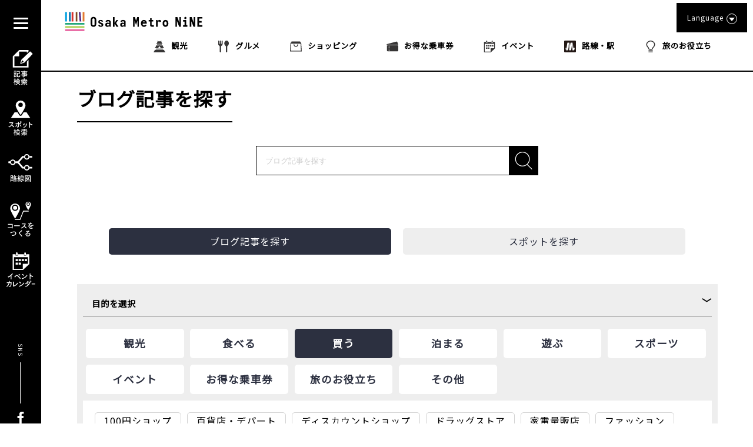

--- FILE ---
content_type: text/html; charset=UTF-8
request_url: https://metronine.osaka/metro-search/?categories=shopping-street&searching=1
body_size: 45272
content:
<!doctype html>
<html dir="ltr" lang="ja" prefix="og: https://ogp.me/ns#">


<head>
	<!-- Global site tag (gtag.js) - Google Analytics -->
	<script async src="https://www.googletagmanager.com/gtag/js?id=UA-132032116-1"></script>
	<script>
	  window.dataLayer = window.dataLayer || [];
	  function gtag(){dataLayer.push(arguments);}
	  gtag('js', new Date());

	  gtag('config', 'UA-132032116-1');
	</script>
	<!-- Google Tag Manager -->
	<script>(function(w,d,s,l,i){w[l]=w[l]||[];w[l].push({'gtm.start':
	new Date().getTime(),event:'gtm.js'});var f=d.getElementsByTagName(s)[0],
	j=d.createElement(s),dl=l!='dataLayer'?'&l='+l:'';j.async=true;j.src=
	'https://www.googletagmanager.com/gtm.js?id='+i+dl;f.parentNode.insertBefore(j,f);
	})(window,document,'script','dataLayer','GTM-55ZDC69');</script>
	<!-- End Google Tag Manager -->
<meta http-equiv="X-UA-Compatible" content="IE=edge">
<meta charset="utf-8">
<meta name="viewport" content="width=device-width, initial-scale=1.0, minimum-scale=1.0, maximum-scale=2.0">

			<title>ブログ記事を探す | Osaka Metro NiNE</title>
	
	<link rel="apple-touch-icon" sizes="180x180" href="https://pic.k-cdn.media/static/favicons/apple-touch-icon.png">
	<link rel="icon" type="image/png" sizes="32x32" href="https://pic.k-cdn.media/static/favicons/favicon-32x32.png">
	<link rel="icon" type="image/png" sizes="16x16" href="https://pic.k-cdn.media/static/favicons/favicon-16x16.png">
	<link rel="manifest" href="https://pic.k-cdn.media/static/favicons/site.webmanifest">
	<link rel="mask-icon" href="https://pic.k-cdn.media/static/favicons/safari-pinned-tab.svg" color="#999999">
	<link rel="shortcut icon" href="https://pic.k-cdn.media/static/favicons/favicon.ico">
	<link href="https://fonts.googleapis.com/css?family=Noto+Sans+JP&display=swap" rel="stylesheet">
	<meta name="msapplication-TileColor" content="#ffffff">
	<meta name="msapplication-config" content="https://pic.k-cdn.media/static/favicons/browserconfig.xml">
	<meta name="theme-color" content="#ffffff">

<link rel="stylesheet" href="https://cdnjs.cloudflare.com/ajax/libs/bxslider/4.2.15/jquery.bxslider.min.css">
<!--<link rel="stylesheet" media="all" href="https://metronine.osaka/wp-content/themes/metro/js/lib/bxslider4/jquery.bxslider.css">-->
<link rel="stylesheet" href="https://indestructibletype-fonthosting.github.io/renner.css" type="text/css" charset="utf-8" />
<link rel="stylesheet" href="https://metronine.osaka/wp-content/themes/metro/style.css" type="text/css" charset="utf-8" />
	<link rel="stylesheet" media="all" href="https://metronine.osaka/wp-content/themes/metro/css/article.css">

<link rel="stylesheet" media="print" href="https://pic.k-cdn.media/static/css/extra/ja/css/print.css">

<!--<script defer type="text/javascript" src="https://metronine.osaka/wp-content/themes/metro/js/jquery-3.1.1.min.js" charset="utf-8"></script>-->
<script defer src="https://ajax.googleapis.com/ajax/libs/jquery/3.5.1/jquery.min.js"></script>
<!--<script defer type="text/javascript" src="https://metronine.osaka/wp-content/themes/metro/js/lib/bxslider4/jquery.bxslider.js" charset="utf-8"></script>-->
<script defer src="https://cdnjs.cloudflare.com/ajax/libs/bxslider/4.2.15/jquery.bxslider.min.js"></script>

<script defer type="text/javascript" src="https://metronine.osaka/wp-content/themes/metro/js/lib/bxslider4/vendor/jquery.easing.1.3.js" charset="utf-8"></script>
<script defer type="text/javascript" src="https://metronine.osaka/wp-content/themes/metro/js/pg-common.js" charset="utf-8"></script>

<script defer type="text/javascript" src="https://metronine.osaka/wp-content/themes/metro/js/pg-index.js" charset="utf-8"></script>

<link rel="stylesheet" media="all" href="https://metronine.osaka/wp-content/themes/metro/mod_style.css">


		<!-- All in One SEO 4.7.1.1 - aioseo.com -->
		<meta name="description" content="大阪観光でおすすめの名所・穴場スポットを外国人旅行者がブログ記事でご紹介。観光は大阪城、海遊館など、グルメはたこ焼きから、ラーメン、寿司など、ショッピングはファッションからお土産まで。大阪旅行の体験を検索してください。" />
		<meta name="robots" content="max-snippet:-1, max-image-preview:large, max-video-preview:-1" />
		<link rel="canonical" href="https://metronine.osaka/metro-search/" />
		<meta name="generator" content="All in One SEO (AIOSEO) 4.7.1.1" />
		<meta property="og:locale" content="ja_JP" />
		<meta property="og:site_name" content="Osaka Metro NiNE" />
		<meta property="og:type" content="article" />
		<meta property="og:title" content="大阪旅行の人気ブログ記事 | Osaka Metro NiNE" />
		<meta property="og:description" content="大阪観光でおすすめの名所・穴場スポットを外国人旅行者がブログ記事でご紹介。観光は大阪城、海遊館など、グルメはたこ焼きから、ラーメン、寿司など、ショッピングはファッションからお土産まで。大阪旅行の体験を検索してください。" />
		<meta property="og:url" content="https://metronine.osaka/metro-search/" />
		<meta property="fb:app_id" content="metronine.osaka" />
		<meta property="og:image" content="https://metronine.osaka/wp-content/themes/metro/images/common/osakametronine-share.jpg" />
		<meta property="og:image:secure_url" content="https://metronine.osaka/wp-content/themes/metro/images/common/osakametronine-share.jpg" />
		<meta property="article:published_time" content="2019-05-16T07:48:16+00:00" />
		<meta property="article:modified_time" content="2020-10-20T01:05:46+00:00" />
		<meta property="article:publisher" content="https://www.facebook.com/metronine.osaka/" />
		<meta name="twitter:card" content="summary" />
		<meta name="twitter:title" content="大阪旅行の人気ブログ記事 | Osaka Metro NiNE" />
		<meta name="twitter:description" content="大阪観光でおすすめの名所・穴場スポットを外国人旅行者がブログ記事でご紹介。観光は大阪城、海遊館など、グルメはたこ焼きから、ラーメン、寿司など、ショッピングはファッションからお土産まで。大阪旅行の体験を検索してください。" />
		<meta name="twitter:image" content="https://metronine.osaka/wp-content/themes/metro/images/common/osakametronine-share.jpg" />
		<script type="application/ld+json" class="aioseo-schema">
			{"@context":"https:\/\/schema.org","@graph":[{"@type":"BreadcrumbList","@id":"https:\/\/metronine.osaka\/metro-search\/#breadcrumblist","itemListElement":[{"@type":"ListItem","@id":"https:\/\/metronine.osaka\/#listItem","position":1,"name":"\u5bb6","item":"https:\/\/metronine.osaka\/","nextItem":"https:\/\/metronine.osaka\/metro-search\/#listItem"},{"@type":"ListItem","@id":"https:\/\/metronine.osaka\/metro-search\/#listItem","position":2,"name":"\u8a18\u4e8b\u3092\u63a2\u3059","previousItem":"https:\/\/metronine.osaka\/#listItem"}]},{"@type":"Organization","@id":"https:\/\/metronine.osaka\/#organization","name":"Osaka Metro NiNE","url":"https:\/\/metronine.osaka\/"},{"@type":"WebPage","@id":"https:\/\/metronine.osaka\/metro-search\/#webpage","url":"https:\/\/metronine.osaka\/metro-search\/","name":"\u5927\u962a\u65c5\u884c\u306e\u4eba\u6c17\u30d6\u30ed\u30b0\u8a18\u4e8b | Osaka Metro NiNE","description":"\u5927\u962a\u89b3\u5149\u3067\u304a\u3059\u3059\u3081\u306e\u540d\u6240\u30fb\u7a74\u5834\u30b9\u30dd\u30c3\u30c8\u3092\u5916\u56fd\u4eba\u65c5\u884c\u8005\u304c\u30d6\u30ed\u30b0\u8a18\u4e8b\u3067\u3054\u7d39\u4ecb\u3002\u89b3\u5149\u306f\u5927\u962a\u57ce\u3001\u6d77\u904a\u9928\u306a\u3069\u3001\u30b0\u30eb\u30e1\u306f\u305f\u3053\u713c\u304d\u304b\u3089\u3001\u30e9\u30fc\u30e1\u30f3\u3001\u5bff\u53f8\u306a\u3069\u3001\u30b7\u30e7\u30c3\u30d4\u30f3\u30b0\u306f\u30d5\u30a1\u30c3\u30b7\u30e7\u30f3\u304b\u3089\u304a\u571f\u7523\u307e\u3067\u3002\u5927\u962a\u65c5\u884c\u306e\u4f53\u9a13\u3092\u691c\u7d22\u3057\u3066\u304f\u3060\u3055\u3044\u3002","inLanguage":"ja","isPartOf":{"@id":"https:\/\/metronine.osaka\/#website"},"breadcrumb":{"@id":"https:\/\/metronine.osaka\/metro-search\/#breadcrumblist"},"datePublished":"2019-05-16T16:48:16+09:00","dateModified":"2020-10-20T10:05:46+09:00"},{"@type":"WebSite","@id":"https:\/\/metronine.osaka\/#website","url":"https:\/\/metronine.osaka\/","name":"Osaka Metro NiNE","inLanguage":"ja","publisher":{"@id":"https:\/\/metronine.osaka\/#organization"}}]}
		</script>
		<!-- All in One SEO -->

<link rel='dns-prefetch' href='//static.addtoany.com' />
<script type="text/javascript">
/* <![CDATA[ */
window._wpemojiSettings = {"baseUrl":"https:\/\/s.w.org\/images\/core\/emoji\/15.0.3\/72x72\/","ext":".png","svgUrl":"https:\/\/s.w.org\/images\/core\/emoji\/15.0.3\/svg\/","svgExt":".svg","source":{"concatemoji":"https:\/\/metronine.osaka\/wp-includes\/js\/wp-emoji-release.min.js?ver=6.6.2"}};
/*! This file is auto-generated */
!function(i,n){var o,s,e;function c(e){try{var t={supportTests:e,timestamp:(new Date).valueOf()};sessionStorage.setItem(o,JSON.stringify(t))}catch(e){}}function p(e,t,n){e.clearRect(0,0,e.canvas.width,e.canvas.height),e.fillText(t,0,0);var t=new Uint32Array(e.getImageData(0,0,e.canvas.width,e.canvas.height).data),r=(e.clearRect(0,0,e.canvas.width,e.canvas.height),e.fillText(n,0,0),new Uint32Array(e.getImageData(0,0,e.canvas.width,e.canvas.height).data));return t.every(function(e,t){return e===r[t]})}function u(e,t,n){switch(t){case"flag":return n(e,"\ud83c\udff3\ufe0f\u200d\u26a7\ufe0f","\ud83c\udff3\ufe0f\u200b\u26a7\ufe0f")?!1:!n(e,"\ud83c\uddfa\ud83c\uddf3","\ud83c\uddfa\u200b\ud83c\uddf3")&&!n(e,"\ud83c\udff4\udb40\udc67\udb40\udc62\udb40\udc65\udb40\udc6e\udb40\udc67\udb40\udc7f","\ud83c\udff4\u200b\udb40\udc67\u200b\udb40\udc62\u200b\udb40\udc65\u200b\udb40\udc6e\u200b\udb40\udc67\u200b\udb40\udc7f");case"emoji":return!n(e,"\ud83d\udc26\u200d\u2b1b","\ud83d\udc26\u200b\u2b1b")}return!1}function f(e,t,n){var r="undefined"!=typeof WorkerGlobalScope&&self instanceof WorkerGlobalScope?new OffscreenCanvas(300,150):i.createElement("canvas"),a=r.getContext("2d",{willReadFrequently:!0}),o=(a.textBaseline="top",a.font="600 32px Arial",{});return e.forEach(function(e){o[e]=t(a,e,n)}),o}function t(e){var t=i.createElement("script");t.src=e,t.defer=!0,i.head.appendChild(t)}"undefined"!=typeof Promise&&(o="wpEmojiSettingsSupports",s=["flag","emoji"],n.supports={everything:!0,everythingExceptFlag:!0},e=new Promise(function(e){i.addEventListener("DOMContentLoaded",e,{once:!0})}),new Promise(function(t){var n=function(){try{var e=JSON.parse(sessionStorage.getItem(o));if("object"==typeof e&&"number"==typeof e.timestamp&&(new Date).valueOf()<e.timestamp+604800&&"object"==typeof e.supportTests)return e.supportTests}catch(e){}return null}();if(!n){if("undefined"!=typeof Worker&&"undefined"!=typeof OffscreenCanvas&&"undefined"!=typeof URL&&URL.createObjectURL&&"undefined"!=typeof Blob)try{var e="postMessage("+f.toString()+"("+[JSON.stringify(s),u.toString(),p.toString()].join(",")+"));",r=new Blob([e],{type:"text/javascript"}),a=new Worker(URL.createObjectURL(r),{name:"wpTestEmojiSupports"});return void(a.onmessage=function(e){c(n=e.data),a.terminate(),t(n)})}catch(e){}c(n=f(s,u,p))}t(n)}).then(function(e){for(var t in e)n.supports[t]=e[t],n.supports.everything=n.supports.everything&&n.supports[t],"flag"!==t&&(n.supports.everythingExceptFlag=n.supports.everythingExceptFlag&&n.supports[t]);n.supports.everythingExceptFlag=n.supports.everythingExceptFlag&&!n.supports.flag,n.DOMReady=!1,n.readyCallback=function(){n.DOMReady=!0}}).then(function(){return e}).then(function(){var e;n.supports.everything||(n.readyCallback(),(e=n.source||{}).concatemoji?t(e.concatemoji):e.wpemoji&&e.twemoji&&(t(e.twemoji),t(e.wpemoji)))}))}((window,document),window._wpemojiSettings);
/* ]]> */
</script>
<link rel='stylesheet' id='sbi_styles-css' href='https://metronine.osaka/wp-content/plugins/instagram-feed/css/sbi-styles.min.css?ver=6.5.0' type='text/css' media='all' />
<style id='wp-emoji-styles-inline-css' type='text/css'>

	img.wp-smiley, img.emoji {
		display: inline !important;
		border: none !important;
		box-shadow: none !important;
		height: 1em !important;
		width: 1em !important;
		margin: 0 0.07em !important;
		vertical-align: -0.1em !important;
		background: none !important;
		padding: 0 !important;
	}
</style>
<link rel='stylesheet' id='wp-block-library-css' href='https://metronine.osaka/wp-includes/css/dist/block-library/style.min.css?ver=6.6.2' type='text/css' media='all' />
<style id='classic-theme-styles-inline-css' type='text/css'>
/*! This file is auto-generated */
.wp-block-button__link{color:#fff;background-color:#32373c;border-radius:9999px;box-shadow:none;text-decoration:none;padding:calc(.667em + 2px) calc(1.333em + 2px);font-size:1.125em}.wp-block-file__button{background:#32373c;color:#fff;text-decoration:none}
</style>
<style id='global-styles-inline-css' type='text/css'>
:root{--wp--preset--aspect-ratio--square: 1;--wp--preset--aspect-ratio--4-3: 4/3;--wp--preset--aspect-ratio--3-4: 3/4;--wp--preset--aspect-ratio--3-2: 3/2;--wp--preset--aspect-ratio--2-3: 2/3;--wp--preset--aspect-ratio--16-9: 16/9;--wp--preset--aspect-ratio--9-16: 9/16;--wp--preset--color--black: #000000;--wp--preset--color--cyan-bluish-gray: #abb8c3;--wp--preset--color--white: #ffffff;--wp--preset--color--pale-pink: #f78da7;--wp--preset--color--vivid-red: #cf2e2e;--wp--preset--color--luminous-vivid-orange: #ff6900;--wp--preset--color--luminous-vivid-amber: #fcb900;--wp--preset--color--light-green-cyan: #7bdcb5;--wp--preset--color--vivid-green-cyan: #00d084;--wp--preset--color--pale-cyan-blue: #8ed1fc;--wp--preset--color--vivid-cyan-blue: #0693e3;--wp--preset--color--vivid-purple: #9b51e0;--wp--preset--gradient--vivid-cyan-blue-to-vivid-purple: linear-gradient(135deg,rgba(6,147,227,1) 0%,rgb(155,81,224) 100%);--wp--preset--gradient--light-green-cyan-to-vivid-green-cyan: linear-gradient(135deg,rgb(122,220,180) 0%,rgb(0,208,130) 100%);--wp--preset--gradient--luminous-vivid-amber-to-luminous-vivid-orange: linear-gradient(135deg,rgba(252,185,0,1) 0%,rgba(255,105,0,1) 100%);--wp--preset--gradient--luminous-vivid-orange-to-vivid-red: linear-gradient(135deg,rgba(255,105,0,1) 0%,rgb(207,46,46) 100%);--wp--preset--gradient--very-light-gray-to-cyan-bluish-gray: linear-gradient(135deg,rgb(238,238,238) 0%,rgb(169,184,195) 100%);--wp--preset--gradient--cool-to-warm-spectrum: linear-gradient(135deg,rgb(74,234,220) 0%,rgb(151,120,209) 20%,rgb(207,42,186) 40%,rgb(238,44,130) 60%,rgb(251,105,98) 80%,rgb(254,248,76) 100%);--wp--preset--gradient--blush-light-purple: linear-gradient(135deg,rgb(255,206,236) 0%,rgb(152,150,240) 100%);--wp--preset--gradient--blush-bordeaux: linear-gradient(135deg,rgb(254,205,165) 0%,rgb(254,45,45) 50%,rgb(107,0,62) 100%);--wp--preset--gradient--luminous-dusk: linear-gradient(135deg,rgb(255,203,112) 0%,rgb(199,81,192) 50%,rgb(65,88,208) 100%);--wp--preset--gradient--pale-ocean: linear-gradient(135deg,rgb(255,245,203) 0%,rgb(182,227,212) 50%,rgb(51,167,181) 100%);--wp--preset--gradient--electric-grass: linear-gradient(135deg,rgb(202,248,128) 0%,rgb(113,206,126) 100%);--wp--preset--gradient--midnight: linear-gradient(135deg,rgb(2,3,129) 0%,rgb(40,116,252) 100%);--wp--preset--font-size--small: 13px;--wp--preset--font-size--medium: 20px;--wp--preset--font-size--large: 36px;--wp--preset--font-size--x-large: 42px;--wp--preset--spacing--20: 0.44rem;--wp--preset--spacing--30: 0.67rem;--wp--preset--spacing--40: 1rem;--wp--preset--spacing--50: 1.5rem;--wp--preset--spacing--60: 2.25rem;--wp--preset--spacing--70: 3.38rem;--wp--preset--spacing--80: 5.06rem;--wp--preset--shadow--natural: 6px 6px 9px rgba(0, 0, 0, 0.2);--wp--preset--shadow--deep: 12px 12px 50px rgba(0, 0, 0, 0.4);--wp--preset--shadow--sharp: 6px 6px 0px rgba(0, 0, 0, 0.2);--wp--preset--shadow--outlined: 6px 6px 0px -3px rgba(255, 255, 255, 1), 6px 6px rgba(0, 0, 0, 1);--wp--preset--shadow--crisp: 6px 6px 0px rgba(0, 0, 0, 1);}:where(.is-layout-flex){gap: 0.5em;}:where(.is-layout-grid){gap: 0.5em;}body .is-layout-flex{display: flex;}.is-layout-flex{flex-wrap: wrap;align-items: center;}.is-layout-flex > :is(*, div){margin: 0;}body .is-layout-grid{display: grid;}.is-layout-grid > :is(*, div){margin: 0;}:where(.wp-block-columns.is-layout-flex){gap: 2em;}:where(.wp-block-columns.is-layout-grid){gap: 2em;}:where(.wp-block-post-template.is-layout-flex){gap: 1.25em;}:where(.wp-block-post-template.is-layout-grid){gap: 1.25em;}.has-black-color{color: var(--wp--preset--color--black) !important;}.has-cyan-bluish-gray-color{color: var(--wp--preset--color--cyan-bluish-gray) !important;}.has-white-color{color: var(--wp--preset--color--white) !important;}.has-pale-pink-color{color: var(--wp--preset--color--pale-pink) !important;}.has-vivid-red-color{color: var(--wp--preset--color--vivid-red) !important;}.has-luminous-vivid-orange-color{color: var(--wp--preset--color--luminous-vivid-orange) !important;}.has-luminous-vivid-amber-color{color: var(--wp--preset--color--luminous-vivid-amber) !important;}.has-light-green-cyan-color{color: var(--wp--preset--color--light-green-cyan) !important;}.has-vivid-green-cyan-color{color: var(--wp--preset--color--vivid-green-cyan) !important;}.has-pale-cyan-blue-color{color: var(--wp--preset--color--pale-cyan-blue) !important;}.has-vivid-cyan-blue-color{color: var(--wp--preset--color--vivid-cyan-blue) !important;}.has-vivid-purple-color{color: var(--wp--preset--color--vivid-purple) !important;}.has-black-background-color{background-color: var(--wp--preset--color--black) !important;}.has-cyan-bluish-gray-background-color{background-color: var(--wp--preset--color--cyan-bluish-gray) !important;}.has-white-background-color{background-color: var(--wp--preset--color--white) !important;}.has-pale-pink-background-color{background-color: var(--wp--preset--color--pale-pink) !important;}.has-vivid-red-background-color{background-color: var(--wp--preset--color--vivid-red) !important;}.has-luminous-vivid-orange-background-color{background-color: var(--wp--preset--color--luminous-vivid-orange) !important;}.has-luminous-vivid-amber-background-color{background-color: var(--wp--preset--color--luminous-vivid-amber) !important;}.has-light-green-cyan-background-color{background-color: var(--wp--preset--color--light-green-cyan) !important;}.has-vivid-green-cyan-background-color{background-color: var(--wp--preset--color--vivid-green-cyan) !important;}.has-pale-cyan-blue-background-color{background-color: var(--wp--preset--color--pale-cyan-blue) !important;}.has-vivid-cyan-blue-background-color{background-color: var(--wp--preset--color--vivid-cyan-blue) !important;}.has-vivid-purple-background-color{background-color: var(--wp--preset--color--vivid-purple) !important;}.has-black-border-color{border-color: var(--wp--preset--color--black) !important;}.has-cyan-bluish-gray-border-color{border-color: var(--wp--preset--color--cyan-bluish-gray) !important;}.has-white-border-color{border-color: var(--wp--preset--color--white) !important;}.has-pale-pink-border-color{border-color: var(--wp--preset--color--pale-pink) !important;}.has-vivid-red-border-color{border-color: var(--wp--preset--color--vivid-red) !important;}.has-luminous-vivid-orange-border-color{border-color: var(--wp--preset--color--luminous-vivid-orange) !important;}.has-luminous-vivid-amber-border-color{border-color: var(--wp--preset--color--luminous-vivid-amber) !important;}.has-light-green-cyan-border-color{border-color: var(--wp--preset--color--light-green-cyan) !important;}.has-vivid-green-cyan-border-color{border-color: var(--wp--preset--color--vivid-green-cyan) !important;}.has-pale-cyan-blue-border-color{border-color: var(--wp--preset--color--pale-cyan-blue) !important;}.has-vivid-cyan-blue-border-color{border-color: var(--wp--preset--color--vivid-cyan-blue) !important;}.has-vivid-purple-border-color{border-color: var(--wp--preset--color--vivid-purple) !important;}.has-vivid-cyan-blue-to-vivid-purple-gradient-background{background: var(--wp--preset--gradient--vivid-cyan-blue-to-vivid-purple) !important;}.has-light-green-cyan-to-vivid-green-cyan-gradient-background{background: var(--wp--preset--gradient--light-green-cyan-to-vivid-green-cyan) !important;}.has-luminous-vivid-amber-to-luminous-vivid-orange-gradient-background{background: var(--wp--preset--gradient--luminous-vivid-amber-to-luminous-vivid-orange) !important;}.has-luminous-vivid-orange-to-vivid-red-gradient-background{background: var(--wp--preset--gradient--luminous-vivid-orange-to-vivid-red) !important;}.has-very-light-gray-to-cyan-bluish-gray-gradient-background{background: var(--wp--preset--gradient--very-light-gray-to-cyan-bluish-gray) !important;}.has-cool-to-warm-spectrum-gradient-background{background: var(--wp--preset--gradient--cool-to-warm-spectrum) !important;}.has-blush-light-purple-gradient-background{background: var(--wp--preset--gradient--blush-light-purple) !important;}.has-blush-bordeaux-gradient-background{background: var(--wp--preset--gradient--blush-bordeaux) !important;}.has-luminous-dusk-gradient-background{background: var(--wp--preset--gradient--luminous-dusk) !important;}.has-pale-ocean-gradient-background{background: var(--wp--preset--gradient--pale-ocean) !important;}.has-electric-grass-gradient-background{background: var(--wp--preset--gradient--electric-grass) !important;}.has-midnight-gradient-background{background: var(--wp--preset--gradient--midnight) !important;}.has-small-font-size{font-size: var(--wp--preset--font-size--small) !important;}.has-medium-font-size{font-size: var(--wp--preset--font-size--medium) !important;}.has-large-font-size{font-size: var(--wp--preset--font-size--large) !important;}.has-x-large-font-size{font-size: var(--wp--preset--font-size--x-large) !important;}
:where(.wp-block-post-template.is-layout-flex){gap: 1.25em;}:where(.wp-block-post-template.is-layout-grid){gap: 1.25em;}
:where(.wp-block-columns.is-layout-flex){gap: 2em;}:where(.wp-block-columns.is-layout-grid){gap: 2em;}
:root :where(.wp-block-pullquote){font-size: 1.5em;line-height: 1.6;}
</style>
<link rel='stylesheet' id='addtoany-css' href='https://metronine.osaka/wp-content/plugins/add-to-any/addtoany.min.css?ver=1.16' type='text/css' media='all' />
<script type="text/javascript" src="https://metronine.osaka/wp-includes/js/jquery/jquery.min.js?ver=3.7.1" id="jquery-core-js"></script>
<script type="text/javascript" src="https://metronine.osaka/wp-includes/js/jquery/jquery-migrate.min.js?ver=3.4.1" id="jquery-migrate-js"></script>
<script type="text/javascript" src="https://metronine.osaka/wp-content/themes/metro/js/scripts.js?ver=1.0.0" id="html5blankscripts-js"></script>
<script type="text/javascript" id="addtoany-core-js-before">
/* <![CDATA[ */
window.a2a_config=window.a2a_config||{};a2a_config.callbacks=[];a2a_config.overlays=[];a2a_config.templates={};a2a_localize = {
	Share: "共有",
	Save: "ブックマーク",
	Subscribe: "購読",
	Email: "メール",
	Bookmark: "ブックマーク",
	ShowAll: "すべて表示する",
	ShowLess: "小さく表示する",
	FindServices: "サービスを探す",
	FindAnyServiceToAddTo: "追加するサービスを今すぐ探す",
	PoweredBy: "Powered by",
	ShareViaEmail: "メールでシェアする",
	SubscribeViaEmail: "メールで購読する",
	BookmarkInYourBrowser: "ブラウザにブックマーク",
	BookmarkInstructions: "このページをブックマークするには、 Ctrl+D または \u2318+D を押下。",
	AddToYourFavorites: "お気に入りに追加",
	SendFromWebOrProgram: "任意のメールアドレスまたはメールプログラムから送信",
	EmailProgram: "メールプログラム",
	More: "詳細&#8230;",
	ThanksForSharing: "共有ありがとうございます !",
	ThanksForFollowing: "フォローありがとうございます !"
};
/* ]]> */
</script>
<script type="text/javascript" defer src="https://static.addtoany.com/menu/page.js" id="addtoany-core-js"></script>
<script type="text/javascript" defer src="https://metronine.osaka/wp-content/plugins/add-to-any/addtoany.min.js?ver=1.1" id="addtoany-jquery-js"></script>
<link rel="https://api.w.org/" href="https://metronine.osaka/wp-json/" /><link rel="alternate" title="JSON" type="application/json" href="https://metronine.osaka/wp-json/wp/v2/pages/198" /><link rel="alternate" title="oEmbed (JSON)" type="application/json+oembed" href="https://metronine.osaka/wp-json/oembed/1.0/embed?url=https%3A%2F%2Fmetronine.osaka%2Fmetro-search%2F" />
<link rel="alternate" title="oEmbed (XML)" type="text/xml+oembed" href="https://metronine.osaka/wp-json/oembed/1.0/embed?url=https%3A%2F%2Fmetronine.osaka%2Fmetro-search%2F&#038;format=xml" />
<style>
.qtranxs_flag_ja {background-image: url(https://metronine.osaka/wp-content/plugins/qtranslate-xt/flags/jp.png); background-repeat: no-repeat;}
.qtranxs_flag_en {background-image: url(https://metronine.osaka/wp-content/plugins/qtranslate-xt/flags/gb.png); background-repeat: no-repeat;}
.qtranxs_flag_zh {background-image: url(https://metronine.osaka/wp-content/plugins/qtranslate-xt/flags/cn.png); background-repeat: no-repeat;}
.qtranxs_flag_tw {background-image: url(https://metronine.osaka/wp-content/plugins/qtranslate-xt/flags/tw.png); background-repeat: no-repeat;}
.qtranxs_flag_ko {background-image: url(https://metronine.osaka/wp-content/plugins/qtranslate-xt/flags/kr.png); background-repeat: no-repeat;}
.qtranxs_flag_th {background-image: url(https://metronine.osaka/wp-content/plugins/qtranslate-xt/flags/th.png); background-repeat: no-repeat;}
</style>
<link hreflang="ja" href="https://metronine.osaka/ja/metro-search/?categories=shopping-street&searching=1" rel="alternate" />
<link hreflang="en" href="https://metronine.osaka/en/metro-search/?categories=shopping-street&searching=1" rel="alternate" />
<link hreflang="zh" href="https://metronine.osaka/zh/metro-search/?categories=shopping-street&searching=1" rel="alternate" />
<link hreflang="tw" href="https://metronine.osaka/tw/metro-search/?categories=shopping-street&searching=1" rel="alternate" />
<link hreflang="ko" href="https://metronine.osaka/ko/metro-search/?categories=shopping-street&searching=1" rel="alternate" />
<link hreflang="th" href="https://metronine.osaka/th/metro-search/?categories=shopping-street&searching=1" rel="alternate" />
<link hreflang="x-default" href="https://metronine.osaka/metro-search/?categories=shopping-street&searching=1" rel="alternate" />
<meta name="generator" content="qTranslate-XT 3.15.2" />
</head>

<body class="lang-ja article">
<!-- Google Tag Manager (noscript) -->
<noscript><iframe src="https://www.googletagmanager.com/ns.html?id=GTM-55ZDC69"
height="0" width="0" style="display:none;visibility:hidden"></iframe></noscript>
<!-- End Google Tag Manager (noscript) -->
<header>
	<div class="header-body clearfix">
		<div class="header-left">
			<div class="title-logo-wrap clearfix">

									<div class="title-logo pc-contents"><a href="https://metronine.osaka/"><svg version="1.1" xmlns="http://www.w3.org/2000/svg" xmlns:xlink="http://www.w3.org/1999/xlink" x="0px" y="0px" viewBox="0 0 704.867 127.561" style="enable-background:new 0 0 704.867 127.561" xml:space="preserve">
<g>
	<desc>Osaka Metro NiNE</desc>
	<path d="M175.202,75.349c0,4.938-1.212,8.764-3.635,11.479c-2.425,2.717-5.881,4.074-10.371,4.074
		c-4.669,0-8.194-1.416-10.573-4.244c-2.378-2.826-3.569-6.598-3.569-11.311V56.36c0-4.758,1.191-8.553,3.569-11.383
		s5.903-4.238,10.573-4.238c4.489,0,7.945,1.357,10.371,4.068c2.423,2.719,3.635,6.569,3.635,11.553V75.349z M155.34,76.626
		c0,2.381,0.559,4.123,1.681,5.219c1.121,1.104,2.513,1.65,4.176,1.65c1.618,0,2.984-0.572,4.11-1.715
		c1.118-1.148,1.68-2.865,1.68-5.154V55.01c0-2.291-0.563-4.006-1.68-5.147c-1.126-1.146-2.492-1.721-4.11-1.721
		c-1.663,0-3.055,0.565-4.176,1.686c-1.122,1.123-1.681,2.85-1.681,5.185V76.626z M210.149,80.062c0,1.657-0.314,3.149-0.943,4.479
		c-0.628,1.324-1.494,2.455-2.59,3.398c-1.104,0.942-2.426,1.672-3.975,2.192c-1.55,0.511-3.244,0.771-5.086,0.771
		c-3.814,0-6.809-0.771-8.987-2.324c-2.177-1.547-3.31-3.938-3.401-7.172h8.216c0,1.305,0.38,2.266,1.144,2.896
		c0.763,0.63,1.837,0.943,3.232,0.943c1.66,0,2.792-0.358,3.398-1.08c0.606-0.715,0.913-1.455,0.913-2.221
		c0-1.029-0.34-1.896-1.012-2.592c-0.675-0.697-1.91-1.427-3.704-2.191c-1.706-0.672-3.277-1.309-4.712-1.916
		c-1.436-0.606-2.762-1.402-3.971-2.389c-1.038-0.813-1.856-1.787-2.462-2.931c-0.603-1.149-0.906-2.436-0.906-3.875
		c0-1.754,0.314-3.264,0.942-4.543c0.629-1.276,1.483-2.336,2.557-3.161c1.078-0.834,2.36-1.439,3.84-1.822
		c1.479-0.377,3.072-0.572,4.782-0.572c3.143,0,5.802,0.752,7.979,2.254c2.178,1.504,3.441,3.697,3.803,6.57h-7.946
		c-0.087-1.17-0.459-2.055-1.11-2.662c-0.65-0.605-1.717-0.91-3.2-0.91c-1.436,0-2.455,0.314-3.062,0.943
		c-0.606,0.631-0.91,1.348-0.91,2.149c0,1.127,0.347,2.004,1.045,2.634c0.694,0.627,1.983,1.346,3.869,2.153
		c2.294,0.941,4.121,1.703,5.491,2.287c1.37,0.584,2.502,1.189,3.402,1.82c1.03,0.672,1.848,1.57,2.454,2.69
		C209.846,77.007,210.149,78.403,210.149,80.062z M247.518,90.229h-6.934v-5.791c-0.764,1.748-1.896,3.268-3.398,4.545
		c-1.505,1.278-3.492,1.92-5.962,1.92c-1.973,0-3.661-0.262-5.049-0.771c-1.396-0.521-2.528-1.235-3.401-2.157
		c-0.874-0.92-1.517-2.021-1.918-3.304c-0.406-1.276-0.606-2.703-0.606-4.272c0-3.64,0.898-6.308,2.692-8.015
		c1.794-1.7,4.49-2.557,8.081-2.557c2.422,0,4.307,0.166,5.655,0.504c1.348,0.334,2.377,0.816,3.098,1.443v-3.629
		c0-1.754-0.504-3.101-1.517-4.043c-1.008-0.939-2.389-1.416-4.143-1.416c-2.736,0-4.529,1.235-5.384,3.705l-7.138-2.289
		c0.497-1.57,1.19-2.886,2.089-3.941c0.899-1.055,1.907-1.893,3.029-2.522c1.121-0.628,2.323-1.066,3.606-1.316
		c1.278-0.242,2.52-0.367,3.733-0.367c2.425,0,4.49,0.283,6.196,0.844c1.706,0.563,3.098,1.365,4.176,2.423
		c1.078,1.057,1.86,2.323,2.356,3.805c0.493,1.481,0.738,3.119,0.738,4.916L247.518,90.229L247.518,90.229z M239.777,77.366
		c-0.677-0.402-1.527-0.762-2.561-1.074c-1.031-0.313-2.13-0.473-3.296-0.473c-1.979,0-3.382,0.436-4.208,1.313
		c-0.833,0.877-1.25,1.966-1.25,3.267c0,1.481,0.46,2.551,1.381,3.199c0.92,0.651,2.166,0.973,3.741,0.973
		c1.388,0,2.667-0.504,3.836-1.512c1.169-1.011,1.951-2.142,2.357-3.402V77.366z M285.768,90.229h-9.761l-9.429-16.16v16.16h-7.811
		V41.411h7.811v29.424l9.29-14.141h8.486L274.318,71.44L285.768,90.229z M321.927,90.229h-6.933v-5.791
		c-0.769,1.748-1.899,3.268-3.402,4.545c-1.504,1.278-3.489,1.92-5.958,1.92c-1.977,0-3.66-0.262-5.048-0.771
		c-1.396-0.521-2.528-1.235-3.405-2.157c-0.873-0.92-1.512-2.021-1.918-3.304c-0.405-1.276-0.606-2.703-0.606-4.272
		c0-3.64,0.899-6.308,2.692-8.015c1.796-1.7,4.49-2.557,8.081-2.557c2.425,0,4.312,0.166,5.655,0.504
		c1.352,0.334,2.382,0.816,3.098,1.443v-3.629c0-1.754-0.504-3.101-1.512-4.043c-1.008-0.939-2.39-1.416-4.143-1.416
		c-2.741,0-4.535,1.235-5.387,3.705l-7.138-2.289c0.492-1.57,1.191-2.886,2.089-3.941c0.896-1.055,1.907-1.893,3.025-2.522
		c1.125-0.628,2.324-1.066,3.605-1.316c1.278-0.242,2.524-0.367,3.737-0.367c2.425,0,4.486,0.283,6.196,0.844
		c1.702,0.563,3.097,1.365,4.171,2.423c1.078,1.057,1.863,2.323,2.359,3.805c0.489,1.481,0.737,3.119,0.737,4.916v22.287H321.927z
		 M314.182,77.366c-0.672-0.402-1.525-0.762-2.558-1.074c-1.03-0.313-2.134-0.473-3.298-0.473c-1.978,0-3.38,0.436-4.208,1.313
		c-0.83,0.877-1.246,1.966-1.246,3.267c0,1.481,0.46,2.551,1.381,3.199c0.921,0.651,2.163,0.973,3.737,0.973
		c1.391,0,2.669-0.504,3.839-1.512c1.166-1.011,1.952-2.142,2.353-3.402V77.366z M387.849,90.229h-7.135V60.267l-7.072,21.407
		l-7.072-21.407V90.23h-7.271V41.411h8.82l5.523,18.783l5.99-18.783h8.215v48.818H387.849z M462.253,90.229h-9.762
		c-3.098,0-5.311-0.742-6.635-2.226c-1.32-1.479-1.986-3.744-1.986-6.801V63.901h-7.27v-7.207h7.27v-9.228h7.746v9.228h7.744v7.207
		h-7.744v15.35c0,0.99,0.188,1.752,0.568,2.293c0.389,0.535,1.09,0.808,2.127,0.808h7.941V90.229L462.253,90.229z M490.941,55.954
		c2.557,0,4.537,0.73,5.926,2.188c1.389,1.461,2.176,3.332,2.359,5.621l-7.746,3.905c-0.584-2.602-1.818-3.905-4.287-3.905
		c-3.393,0-5.742,4.366-5.742,7.045V90.23h-7.887V56.694h7.41v7.34c1.256-2.963,2.695-5.051,4.311-6.26
		C486.902,56.56,488.785,55.954,490.941,55.954z M535.115,73.464c0,2.47-0.352,4.771-1.043,6.898
		c-0.695,2.133-1.676,3.975-2.932,5.522c-1.256,1.55-2.77,2.771-4.545,3.666c-1.775,0.9-3.711,1.353-5.822,1.353
		c-2.156,0-4.137-0.438-5.926-1.314c-1.797-0.877-3.326-2.09-4.582-3.637c-1.258-1.549-2.234-3.389-2.93-5.521
		c-0.695-2.13-1.045-4.453-1.045-6.968c0-2.469,0.336-4.772,1.016-6.903c0.674-2.134,1.637-3.982,2.895-5.554
		c1.256-1.571,2.785-2.805,4.58-3.702c1.791-0.9,3.793-1.351,5.992-1.351c2.154,0,4.111,0.449,5.889,1.351
		c1.773,0.897,3.281,2.141,4.516,3.731c1.236,1.596,2.199,3.459,2.895,5.59C534.763,68.757,535.115,71.038,535.115,73.464z
		 M526.968,73.464c0-2.825-0.578-5.149-1.717-6.971c-1.146-1.82-2.639-2.729-4.479-2.729c-0.943,0-1.814,0.25-2.596,0.743
		c-0.789,0.496-1.447,1.177-1.986,2.054c-0.541,0.877-0.949,1.905-1.242,3.098c-0.293,1.191-0.438,2.48-0.438,3.873
		c0,1.346,0.152,2.613,0.469,3.807c0.313,1.188,0.752,2.207,1.313,3.062c0.564,0.854,1.221,1.526,1.988,2.021
		c0.76,0.494,1.592,0.742,2.492,0.742c1.883,0,3.389-0.897,4.506-2.697C526.406,78.669,526.968,76.337,526.968,73.464z
		 M597.804,90.229h-8.557l-11.105-28.554v28.554h-7.949V41.411h9.967l9.9,28.549V41.411h7.744V90.229L597.804,90.229z
		 M669.181,90.229h-8.557l-11.105-28.554v28.554h-7.947V41.411h9.965l9.898,28.549V41.411h7.746V90.229L669.181,90.229z
		 M704.867,90.229h-24.777V41.411h24.775v7.742h-16.088v12.459h12.729v7.877h-12.729v12.523h16.088v8.217H704.867z M413.708,83.767
		c-2.156,0-3.852-0.699-5.086-2.093c-1.236-1.387-1.963-3.567-2.189-6.53h21.277c-0.176-6.146-1.514-10.888-4.006-14.207
		c-2.49-3.32-6.004-4.982-10.535-4.982c-2.201,0-4.209,0.406-6.027,1.211c-1.818,0.81-3.391,1.963-4.713,3.469
		c-1.326,1.505-2.359,3.357-3.1,5.558c-0.74,2.199-1.109,4.69-1.109,7.471c0,2.562,0.369,4.896,1.109,7.008
		c0.74,2.111,1.771,3.927,3.1,5.449c1.322,1.527,2.914,2.709,4.779,3.537c1.861,0.832,3.914,1.248,6.158,1.248
		c3.141,0,5.838-0.744,8.08-2.225c2.244-1.478,3.955-3.724,5.123-6.732l-7.475-1.818C418.058,82.552,416.263,83.767,413.708,83.767z
		 M408.384,65.384c1.168-1.481,2.783-2.221,4.852-2.221c1.887,0,3.439,0.738,4.68,2.221c0.563,0.679,0.99,1.496,1.314,2.437h-12.137
		C407.435,66.88,407.851,66.062,408.384,65.384z M630.392,90.229h-21.408v-7.812h7.27V64.507h-7.27v-7.813H624v25.725h6.393V90.229
		L630.392,90.229z M620.103,40.657c-3.047,0-5.51,2.467-5.51,5.506c0,3.041,2.463,5.504,5.51,5.504c3.039,0,5.504-2.463,5.504-5.504
		C625.607,43.124,623.142,40.657,620.103,40.657z"/>
</g>
<g>
	<g>
		<g>
			<path style="fill:#0974B0;" d="M47.301,63.14c0,0.354-0.289,0.643-0.643,0.643h-7.163c-0.354,0-0.644-0.289-0.644-0.643V16.603
				c0-0.353,0.289-0.641,0.644-0.641h7.163c0.353,0,0.643,0.288,0.643,0.641V63.14z"/>
			<path style="fill:#00A0E0;" d="M28.402,63.14c0,0.354-0.288,0.643-0.643,0.643h-7.165c-0.353,0-0.644-0.289-0.644-0.643V16.603
				c0-0.353,0.289-0.641,0.644-0.641h7.165c0.353,0,0.643,0.288,0.643,0.641V63.14z"/>
			<path style="fill:#D83331;" d="M60.604,63.14c0,0.354-0.289,0.643-0.643,0.643h-7.162c-0.353,0-0.644-0.289-0.644-0.643V16.603
				c0-0.353,0.29-0.641,0.644-0.641h7.162c0.353,0,0.643,0.288,0.643,0.641V63.14z"/>
			<path style="fill:#814821;" d="M80.785,63.14c0,0.354-0.289,0.643-0.643,0.643h-7.166c-0.353,0-0.643-0.289-0.643-0.643V16.603
				c0-0.353,0.289-0.641,0.643-0.641h7.166c0.353,0,0.643,0.288,0.643,0.641V63.14z"/>
			<path style="fill:#532786;" d="M100.383,63.143c0.03,0.352-0.234,0.64-0.587,0.64h-7.161c-0.353,0-0.669-0.288-0.7-0.64
				L87.86,16.601c-0.031-0.352,0.233-0.639,0.587-0.639h7.173c0.353,0,0.668,0.287,0.698,0.639L100.383,63.143z"/>
			<path style="fill:#E47A30;" d="M115.599,63.14c0,0.354-0.289,0.643-0.644,0.643h-7.16c-0.353,0-0.644-0.289-0.644-0.643V16.603
				c0-0.353,0.29-0.641,0.644-0.641h7.16c0.354,0,0.644,0.288,0.644,0.641V63.14z"/>
			<path style="fill:#AACD52;" d="M115.007,87.667c0.326,0,0.592,0.268,0.592,0.592v6.783c0,0.326-0.266,0.592-0.592,0.592H20.544
				c-0.325,0-0.592-0.266-0.592-0.592v-6.783c0-0.324,0.267-0.592,0.592-0.592H115.007z"/>
			<path style="fill:#E44F93;" d="M115.007,103.632c0.326,0,0.592,0.266,0.592,0.592v6.789c0,0.324-0.266,0.59-0.592,0.59H20.544
				c-0.325,0-0.592-0.266-0.592-0.59v-6.789c0-0.326,0.267-0.592,0.592-0.592H115.007z"/>
			<path style="fill:#009A66;" d="M115.007,71.692c0.326,0,0.592,0.266,0.592,0.592v6.785c0,0.324-0.266,0.592-0.592,0.592H20.544
				c-0.325,0-0.592-0.268-0.592-0.592v-6.785c0-0.326,0.267-0.592,0.592-0.592H115.007z"/>
		</g>
	</g>
</g>
</svg></a></div>
					<div class="title-logo sp-contents"><a href="https://metronine.osaka/"><svg class="logo" version="1.1" xmlns="http://www.w3.org/2000/svg" xmlns:xlink="http://www.w3.org/1999/xlink" x="0px" y="0px" viewBox="0 0 704.866 127.56" enable-background="new 0 0 704.866 127.56" xml:space="preserve">
	<g><desc>Osaka Metro NiNE</desc></g>
	<path d="M175.202,75.349c0,4.939-1.212,8.764-3.635,11.48c-2.425,2.717-5.881,4.074-10.371,4.074c-4.669,0-8.194-1.416-10.573-4.244
		c-2.378-2.826-3.569-6.598-3.569-11.311V56.36c0-4.758,1.191-8.553,3.569-11.383s5.903-4.238,10.573-4.238
		c4.489,0,7.945,1.357,10.371,4.068c2.423,2.719,3.635,6.57,3.635,11.553V75.349z M155.34,76.626c0,2.381,0.559,4.123,1.681,5.219
		c1.121,1.104,2.513,1.65,4.176,1.65c1.618,0,2.984-0.572,4.11-1.715c1.118-1.148,1.68-2.865,1.68-5.154V55.011
		c0-2.291-0.563-4.006-1.68-5.148c-1.126-1.145-2.492-1.721-4.11-1.721c-1.663,0-3.055,0.566-4.176,1.686
		c-1.122,1.123-1.681,2.85-1.681,5.184V76.626z M210.149,80.062c0,1.658-0.314,3.15-0.943,4.479c-0.628,1.324-1.494,2.455-2.59,3.398
		c-1.104,0.943-2.426,1.672-3.975,2.193c-1.55,0.51-3.244,0.771-5.086,0.771c-3.814,0-6.809-0.771-8.987-2.324
		c-2.177-1.547-3.31-3.939-3.401-7.172h8.216c0,1.305,0.38,2.266,1.144,2.896c0.763,0.629,1.837,0.943,3.232,0.943
		c1.66,0,2.792-0.359,3.398-1.08c0.606-0.715,0.913-1.455,0.913-2.221c0-1.029-0.34-1.896-1.012-2.592
		c-0.675-0.697-1.91-1.426-3.704-2.191c-1.706-0.672-3.277-1.309-4.712-1.916c-1.436-0.607-2.762-1.402-3.971-2.389
		c-1.038-0.813-1.856-1.787-2.462-2.93c-0.603-1.15-0.906-2.436-0.906-3.875c0-1.754,0.314-3.264,0.942-4.543
		c0.629-1.277,1.483-2.336,2.557-3.162c1.078-0.834,2.36-1.439,3.84-1.822c1.479-0.377,3.072-0.572,4.782-0.572
		c3.143,0,5.802,0.752,7.979,2.254c2.178,1.504,3.441,3.697,3.803,6.57h-7.946c-0.087-1.17-0.459-2.055-1.11-2.662
		c-0.65-0.605-1.717-0.91-3.2-0.91c-1.436,0-2.455,0.314-3.062,0.943c-0.606,0.631-0.91,1.348-0.91,2.15
		c0,1.127,0.347,2.004,1.045,2.633c0.694,0.627,1.983,1.346,3.869,2.154c2.294,0.941,4.121,1.703,5.491,2.287
		c1.37,0.584,2.502,1.189,3.402,1.82c1.03,0.672,1.848,1.57,2.454,2.691C209.846,77.007,210.149,78.403,210.149,80.062z
		 M247.518,90.229h-6.934v-5.791c-0.764,1.748-1.896,3.268-3.398,4.545c-1.505,1.279-3.492,1.92-5.962,1.92
		c-1.973,0-3.661-0.262-5.049-0.771c-1.396-0.521-2.528-1.236-3.401-2.158c-0.874-0.92-1.517-2.021-1.918-3.303
		c-0.406-1.277-0.606-2.703-0.606-4.273c0-3.639,0.898-6.307,2.692-8.014c1.794-1.701,4.49-2.557,8.081-2.557
		c2.422,0,4.307,0.166,5.655,0.504c1.348,0.334,2.377,0.816,3.098,1.443v-3.629c0-1.754-0.504-3.1-1.517-4.043
		c-1.008-0.939-2.389-1.416-4.143-1.416c-2.736,0-4.529,1.236-5.384,3.705l-7.138-2.289c0.497-1.57,1.19-2.885,2.089-3.941
		c0.899-1.055,1.907-1.893,3.029-2.523c1.121-0.627,2.323-1.066,3.606-1.316c1.278-0.242,2.52-0.367,3.733-0.367
		c2.425,0,4.49,0.283,6.196,0.844c1.706,0.563,3.098,1.365,4.176,2.422s1.86,2.324,2.356,3.805c0.493,1.482,0.738,3.119,0.738,4.916
		V90.229z M239.777,77.366c-0.677-0.402-1.527-0.762-2.561-1.074c-1.031-0.314-2.13-0.473-3.296-0.473
		c-1.979,0-3.382,0.436-4.208,1.313c-0.833,0.877-1.25,1.965-1.25,3.266c0,1.482,0.46,2.551,1.381,3.199
		c0.92,0.652,2.166,0.973,3.741,0.973c1.388,0,2.667-0.504,3.836-1.512c1.169-1.01,1.951-2.141,2.357-3.402V77.366z M285.768,90.229
		h-9.761l-9.429-16.16v16.16h-7.811V41.411h7.811v29.424l9.29-14.141h8.486L274.318,71.44L285.768,90.229z M321.927,90.229h-6.933
		v-5.791c-0.768,1.748-1.899,3.268-3.402,4.545c-1.504,1.279-3.489,1.92-5.958,1.92c-1.977,0-3.66-0.262-5.048-0.771
		c-1.396-0.521-2.528-1.236-3.405-2.158c-0.873-0.92-1.512-2.021-1.918-3.303c-0.405-1.277-0.606-2.703-0.606-4.273
		c0-3.639,0.899-6.307,2.692-8.014c1.797-1.701,4.49-2.557,8.081-2.557c2.425,0,4.311,0.166,5.655,0.504
		c1.352,0.334,2.382,0.816,3.098,1.443v-3.629c0-1.754-0.504-3.1-1.512-4.043c-1.008-0.939-2.39-1.416-4.143-1.416
		c-2.741,0-4.535,1.236-5.386,3.705l-7.138-2.289c0.492-1.57,1.191-2.885,2.089-3.941c0.895-1.055,1.907-1.893,3.025-2.523
		c1.125-0.627,2.324-1.066,3.606-1.316c1.278-0.242,2.524-0.367,3.737-0.367c2.425,0,4.486,0.283,6.196,0.844
		c1.702,0.563,3.097,1.365,4.171,2.422c1.078,1.057,1.863,2.324,2.36,3.805c0.489,1.482,0.737,3.119,0.737,4.916V90.229z
		 M314.182,77.366c-0.672-0.402-1.526-0.762-2.558-1.074c-1.03-0.314-2.134-0.473-3.298-0.473c-1.977,0-3.38,0.436-4.208,1.313
		c-0.83,0.877-1.246,1.965-1.246,3.266c0,1.482,0.46,2.551,1.381,3.199c0.921,0.652,2.163,0.973,3.737,0.973
		c1.391,0,2.669-0.504,3.839-1.512c1.166-1.01,1.952-2.141,2.353-3.402V77.366z M387.85,90.229h-7.135V60.267l-7.072,21.408
		l-7.074-21.408v29.963h-7.27V41.411h8.819l5.524,18.783l5.99-18.783h8.217V90.229z M462.254,90.229h-9.762
		c-3.098,0-5.31-0.742-6.635-2.225c-1.32-1.48-1.986-3.744-1.986-6.801V63.901h-7.27v-7.207h7.27v-9.227h7.746v9.227h7.744v7.207
		h-7.744v15.35c0,0.99,0.188,1.752,0.568,2.293c0.388,0.535,1.089,0.807,2.127,0.807h7.941V90.229z M490.94,55.954
		c2.558,0,4.538,0.73,5.926,2.188c1.389,1.461,2.177,3.332,2.36,5.621l-7.746,3.906c-0.583-2.602-1.818-3.906-4.288-3.906
		c-3.391,0-5.742,4.367-5.742,7.045v19.422h-7.885V56.694h7.409v7.34c1.257-2.963,2.696-5.051,4.311-6.26
		C486.901,56.56,488.785,55.954,490.94,55.954z M535.115,73.464c0,2.469-0.351,4.77-1.044,6.898c-0.695,2.133-1.674,3.975-2.93,5.523
		c-1.257,1.549-2.771,2.771-4.546,3.666c-1.775,0.9-3.71,1.352-5.822,1.352c-2.156,0-4.137-0.438-5.926-1.314
		c-1.797-0.877-3.325-2.09-4.582-3.637c-1.257-1.549-2.235-3.389-2.93-5.521c-0.694-2.129-1.044-4.453-1.044-6.967
		c0-2.469,0.335-4.773,1.016-6.904c0.673-2.133,1.636-3.982,2.893-5.553c1.257-1.572,2.785-2.805,4.581-3.703
		c1.79-0.9,3.793-1.35,5.992-1.35c2.155,0,4.112,0.449,5.889,1.35c1.774,0.898,3.281,2.141,4.515,3.732
		c1.236,1.596,2.199,3.459,2.895,5.59C534.764,68.757,535.115,71.038,535.115,73.464z M526.968,73.464
		c0-2.826-0.578-5.15-1.717-6.971c-1.146-1.82-2.638-2.73-4.479-2.73c-0.942,0-1.813,0.25-2.595,0.744
		c-0.789,0.496-1.447,1.176-1.987,2.053s-0.949,1.906-1.241,3.098c-0.294,1.191-0.438,2.48-0.438,3.873
		c0,1.346,0.153,2.613,0.468,3.807c0.313,1.188,0.752,2.207,1.314,3.061c0.563,0.855,1.221,1.527,1.987,2.021
		c0.76,0.494,1.593,0.742,2.492,0.742c1.884,0,3.389-0.898,4.507-2.697C526.406,78.669,526.968,76.337,526.968,73.464z
		 M597.804,90.229h-8.556l-11.106-28.553v28.553h-7.949V41.411h9.967l9.9,28.549V41.411h7.744V90.229z M669.181,90.229h-8.556
		l-11.106-28.553v28.553h-7.948V41.411h9.966l9.899,28.549V41.411h7.745V90.229z M704.866,90.229H680.09V41.411h24.775v7.742h-16.088
		v12.459h12.728v7.877h-12.728v12.523h16.088V90.229z M413.708,83.767c-2.155,0-3.852-0.699-5.086-2.092
		c-1.235-1.387-1.962-3.568-2.188-6.531h21.276c-0.175-6.146-1.513-10.887-4.005-14.207c-2.49-3.32-6.005-4.982-10.536-4.982
		c-2.201,0-4.208,0.406-6.027,1.211c-1.819,0.809-3.391,1.963-4.712,3.469c-1.327,1.504-2.36,3.357-3.1,5.557
		c-0.741,2.199-1.109,4.691-1.109,7.471c0,2.561,0.368,4.895,1.109,7.008c0.739,2.111,1.772,3.926,3.1,5.449
		c1.321,1.527,2.914,2.709,4.778,3.537c1.862,0.832,3.915,1.248,6.159,1.248c3.141,0,5.838-0.744,8.08-2.225
		c2.243-1.477,3.954-3.723,5.123-6.732l-7.475-1.818C418.058,82.552,416.264,83.767,413.708,83.767z M408.384,65.384
		c1.169-1.482,2.784-2.221,4.852-2.221c1.886,0,3.44,0.738,4.68,2.221c0.563,0.678,0.989,1.496,1.314,2.436h-12.136
		C407.435,66.88,407.851,66.062,408.384,65.384z M630.392,90.229h-21.409v-7.811h7.271V64.507h-7.271v-7.813h15.016v25.725h6.394
		V90.229z M620.104,40.657c-3.048,0-5.51,2.467-5.51,5.506c0,3.041,2.462,5.504,5.51,5.504c3.039,0,5.502-2.463,5.502-5.504
		C625.606,43.124,623.143,40.657,620.104,40.657z"/>
	<g>
		<g>
			<path fill="#FFFFFF" d="M127.038,0H0.52C0.233,0,0,0.236,0,0.523v126.514c0,0.29,0.233,0.522,0.52,0.522h126.518
				c0.285,0,0.521-0.232,0.521-0.522V0.523C127.559,0.236,127.322,0,127.038,0L127.038,0z"/>
		</g>
		<g>
			<path fill="#0974B0" d="M46.714,63.247c0,0.294-0.241,0.536-0.536,0.536h-5.969c-0.294,0-0.536-0.241-0.536-0.536v-38.78
				c0-0.294,0.241-0.536,0.536-0.536h5.969c0.294,0,0.536,0.241,0.536,0.536V63.247z"/>
			<path fill="#00A0E0" d="M30.965,63.247c0,0.294-0.241,0.536-0.536,0.536h-5.971c-0.294,0-0.536-0.241-0.536-0.536v-38.78
				c0-0.294,0.241-0.536,0.536-0.536h5.971c0.294,0,0.536,0.241,0.536,0.536V63.247z"/>
			<path fill="#D83331" d="M57.8,63.247c0,0.294-0.241,0.536-0.536,0.536h-5.968c-0.294,0-0.536-0.241-0.536-0.536v-38.78
				c0-0.294,0.241-0.536,0.536-0.536h5.968c0.294,0,0.536,0.241,0.536,0.536V63.247z"/>
			<path fill="#814821" d="M74.617,63.247c0,0.294-0.241,0.536-0.536,0.536h-5.971c-0.294,0-0.536-0.241-0.536-0.536v-38.78
				c0-0.294,0.241-0.536,0.536-0.536h5.971c0.294,0,0.536,0.241,0.536,0.536V63.247z"/>
			<path fill="#532786" d="M90.949,63.249c0.025,0.293-0.195,0.534-0.489,0.534h-5.968c-0.294,0-0.557-0.24-0.583-0.534
				l-3.396-38.784c-0.026-0.293,0.194-0.534,0.489-0.534h5.977c0.294,0,0.557,0.24,0.582,0.534L90.949,63.249z"/>
			<path fill="#E47A30" d="M103.629,63.247c0,0.294-0.241,0.536-0.536,0.536h-5.967c-0.294,0-0.536-0.241-0.536-0.536v-38.78
				c0-0.294,0.241-0.536,0.536-0.536h5.967c0.294,0,0.536,0.241,0.536,0.536V63.247z"/>
			<path fill="#AACD52" d="M103.136,83.686c0.271,0,0.493,0.222,0.493,0.493v5.653c0,0.271-0.222,0.493-0.493,0.493H24.417
				c-0.271,0-0.493-0.222-0.493-0.493v-5.653c0-0.271,0.222-0.493,0.493-0.493H103.136z"/>
			<path fill="#E44F93" d="M103.136,96.989c0.271,0,0.493,0.222,0.493,0.493v5.658c0,0.271-0.222,0.493-0.493,0.493H24.417
				c-0.271,0-0.493-0.222-0.493-0.493v-5.658c0-0.271,0.222-0.493,0.493-0.493H103.136z"/>
			<path fill="#009A66" d="M103.136,70.373c0.271,0,0.493,0.222,0.493,0.493v5.654c0,0.271-0.222,0.493-0.493,0.493H24.417
				c-0.271,0-0.493-0.222-0.493-0.493v-5.654c0-0.271,0.222-0.493,0.493-0.493H103.136z"/>
		</g>
	</g>
	</svg></a></div>
							</div>
		</div>

		<div class="header-right">
			<div class="header-link">
				<ul class="header-link-wrap">
					<li class="main"><a class="single" href="https://metronine.osaka/metro-search/?searching=1&categories=sightseeing&highlight=sightseeing"><span class="icon"><img src="https://pic.k-cdn.media/static/images/svg/icon-visit.svg" alt=""></span><span>観光</span></a></li>
					<li class="main"><a class="single" href="https://metronine.osaka/metro-search/?searching=1&categories=gourmet&highlight=gourmet"><span class="icon"><img src="https://pic.k-cdn.media/static/images/svg/icon-eat.svg" alt=""></span><span>グルメ</span></a></li>
					<li class="main"><a class="single" href="https://metronine.osaka/metro-search/?searching=1&categories=shopping&highlight=shopping"><span class="icon"><img src="https://pic.k-cdn.media/static/images/svg/icon-buy.svg" alt=""></span><span>ショッピング</span></a></li>
					<li class="main">
						<a href="javascript:void(0);" class="pc-contents"><span class="icon"><img src="https://pic.k-cdn.media/static/images/svg/icon-ticket.svg" alt=""></span><span>お得な乗車券</span></a>
						<a href="https://metronine.osaka/ticket/" class="sp-contents"><span class="icon"><img src="https://pic.k-cdn.media/static/images/svg/icon-ticket.svg" alt=""></span><span>お得な乗車券</span></a>
						<ul class="sub">
							<li><a href="https://metronine.osaka/ticket/" class="bold">お得なチケット・パス</a></li>
							<li><a href="https://metronine.osaka/metro-search/?searching=1&categories=ticket&highlight=ticket" class="bold">チケット・パス記事</a></li>
						</ul>
					</li>

					<li class="main">
						<a href="javascript:void(0);" class="pc-contents"><span class="icon"><img src="https://pic.k-cdn.media/static/images/svg/icon-event.svg" alt=""></span><span>イベント</span></a>
						<a href="https://metronine.osaka/events-calendar/" class="sp-contents"><span class="icon"><img src="https://pic.k-cdn.media/static/images/svg/icon-event.svg" alt=""></span><span>イベント</span></a>
						<ul class="sub">
							<li><a href="https://metronine.osaka/events-calendar/" class="bold">イベントカレンダー</a></li>
							<li><a href="https://metronine.osaka/metro-search/?searching=1&categories=events-cat&highlight=events-cat" class="bold">イベント記事</a></li>
						</ul>
					</li>
					<li class="main">
						<a href="javascript:void(0);" class="pc-contents"><span class="icon"><img src="https://pic.k-cdn.media/static/images/svg/icon-frommetro.svg" alt=""></span><span>路線・駅</span></a>
						<a href="https://metronine.osaka/metro-line/" class="sp-contents"><span class="icon"><img src="https://pic.k-cdn.media/static/images/svg/icon-frommetro.svg" alt=""></span><span>路線・駅</span></a>
						<ul class="sub">
								<li><a href="https://metronine.osaka/metro-course/" class="bold">路線図／マイコースを作成</a></li>
								<li><a href="https://metronine.osaka/metro-line/" class="bold">全ての路線</a></li>
								<li>－<a href="https://metronine.osaka/metro_station/midosuji/">御堂筋線</a></li>
								<li>－<a href="https://metronine.osaka/metro_station/tanimachi/">谷町線</a></li>
								<li>－<a href="https://metronine.osaka/metro_station/yotsubashi/">四つ橋線</a></li>
								<li>－<a href="https://metronine.osaka/metro_station/chuo/">中央線</a></li>
								<li>－<a href="https://metronine.osaka/metro_station/sennichimae/">千日前線</a></li>
								<li>－<a href="https://metronine.osaka/metro_station/sakaisuji/">堺筋線</a></li>
								<li>－<a href="https://metronine.osaka/metro_station/nagahori-tsurumi-ryokuchi/">長堀鶴見緑地線</a></li>
								<li>－<a href="https://metronine.osaka/metro_station/imazatosuji/">今里筋線</a></li>
								<li>－<a href="https://metronine.osaka/metro_station/new-tram/">ニュートラム</a></li>
								<li><a href="https://metronine.osaka/line-departure/" class="bold">初発・終発</a></li>
						</ul>
					</li>
					<li class="main">
						<a href="javascript:void(0);" class="pc-contents"><span class="icon"><img src="https://pic.k-cdn.media/static/images/svg/icon-howto.svg" alt=""></span><span>旅のお役立ち</span></a>
						<a href="https://metronine.osaka/useful/" class="sp-contents"><span class="icon"><img src="https://pic.k-cdn.media/static/images/svg/icon-howto.svg" alt=""></span><span>旅のお役立ち</span></a>
						<ul class="sub">
							<li><a href="javascript:void(0);" class="bold">How to Osaka Metro</a></li>
							<li>－<a href="https://metronine.osaka/howto-ticket/">切符の買い方、改札の通り方</a></li>
							<li>－<a href="https://metronine.osaka/howto-signboard/">駅の案内表示</a></li>
							<li>－<a href="https://metronine.osaka/howto-traffic/">ラッシュを避けたご利用</a></li>
							<!-- <li><a href="https://metronine.osaka/explore/" class="bold">大阪から関西の観光スポットへ</a></li> -->
							<!-- <li><a href="https://metronine.osaka/access-to-osaka/" class="bold">主要都市から大阪への行き方</a></li> -->
							<!-- <li><a href="https://metronine.osaka/access/" class="bold">空港、新幹線からのアクセス</a></li> -->
							<li><a href="https://metronine.osaka/useful-info-center/" class="bold">インフォメーションセンター</a></li>
							<li><a href="https://metronine.osaka/useful-contact/" class="bold">困ったときの連絡先</a></li>
							<li><a href="https://metronine.osaka/manner/" class="bold">快適にご利用いただくために</a></li>
						</ul>
					</li>
				</ul>

				<div class="header-search sp-contents">
					<div class="header-search-body">
						<a href="https://metronine.osaka/metro-search/"><img src="https://pic.k-cdn.media/static/images/svg/icon-search.svg" alt=""></a>
						<form id="searchform" class="sp-search" action="search.php" style="display: none;">
							<input class="search" name="q" value="" placeholder="ブログ記事を探す" />
							<input class="searchsubmit" type="submit" value="" />
						</form>
					</div>
				</div>

				<ul class="header-lang">
					<li>
						<a href="javascript:void(0);" class="language pc-contents" onclick="jQuery('#lang-link').slideToggle(); return false;">Language<span class="lang arrow01"></span></a>
						<a href="javascript:void(0);" class="language sp-contents" onclick="jQuery('#lang-link').slideToggle(); return false;"><img src="https://pic.k-cdn.media/static/images/svg/icon-language.svg" alt="Language"></a>
						<ul id="lang-link" style="display: none;">
															<li><a href="https://metronine.osaka/ja/metro-search/?categories=shopping-street&searching=1" title="日本語" data-jump="ja"><span>日本語</span></a></li>
								<li><a href="https://metronine.osaka/en/metro-search/?categories=shopping-street&searching=1" title="English" data-jump="en"><span>English</span></a></li>
								<li><a href="https://metronine.osaka/zh/metro-search/?categories=shopping-street&searching=1" title="簡体中文" data-jump="zh"><span>簡体中文</span></a></li>
								<li><a href="https://metronine.osaka/tw/metro-search/?categories=shopping-street&searching=1" title="繁體中文" data-jump="tw"><span>繁體中文</span></a></li>
								<li><a href="https://metronine.osaka/ko/metro-search/?categories=shopping-street&searching=1" title="한국어" data-jump="ko"><span>한국어</span></a></li>
								<li><a href="https://metronine.osaka/th/metro-search/?categories=shopping-street&searching=1" title="ภาษาไทย" data-jump="th"><span>ภาษาไทย</span></a></li>
													</ul>
					</li>
				</ul>
			</div>
		</div>
	</div>
</header>

<sidebar>
	<div class="sidebar-menu">
		<input id="nav-input" type="checkbox" class="nav-unshown">
		<label id="nav-open" for="nav-input"><span></span></label>
		<label class="nav-unshown" id="nav-close" for="nav-input"><span class="cls-btn-wrap"><span class="cls-btn"></span></span></label>

		<div id="ham-menu">
					<ul class="header-menu-navi">
						<li class="main">
							<a href="https://metronine.osaka/info/">Osaka Metro NiNEとは</a>
						</li>
						<li class="main">
							<a href="https://metronine.osaka/special/">スペシャル記事</a>
						</li>
						<li class="main">
							<a href="https://metronine.osaka/metro-search/">ブログ記事を探す</a>
						</li>
						<li class="main">
							<a href="https://metronine.osaka/spot-search/?searching=1&categories=art,classic,culture-history,entertainment,nature,picture-spot,pop-culture,shrines">スポットを探す</a>
						</li>
						<li class="main">
							<a href="https://metronine.osaka/metro-line/">路線・駅を探す</a>
						</li>
						<li class="main">
							<a href="https://metronine.osaka/ticket/">お得な乗車券・切符</a>
						</li>
											<li class="main">
							<a href="https://metronine.osaka/events-calendar/">イベントカレンダー</a>
						</li>
											<li class="main">
							<a href="https://metronine.osaka/useful/">旅のお役立ち情報</a>
						</li>
						<li class="main">
							<a href="https://metronine.osaka/faq/">よくある質問</a>
						</li>
						<li class="main">
							<a href="https://metronine.osaka/sitemap/">サイトマップ</a>
						</li>
											</ul>

					<div class="header-menu-sns">
																		<div class="header-menu-sns-icon"><a href="https://www.facebook.com/metronine.osaka/" target="_blank"><svg class="svg-sidemenu" xmlns="http://www.w3.org/2000/svg" viewBox="0 0 100 100"><defs><style>.cls-1{fill:#fff;}.cls-2{fill:#252525;fill-rule:evenodd;}</style></defs><path class="cls-1" d="M50,0A50,50,0,1,1,14.64,14.65,49.81,49.81,0,0,1,50,0Z"/><path class="cls-2" d="M53.82,39.78V35.69a2.15,2.15,0,0,1,2.24-2.44h5.73V24.5H53.9c-8.77,0-10.74,6.48-10.74,10.69v4.59H38.07V50h5.15V75.53H53.43V50H61l.33-4,.61-6.21Z"/></svg></a></div>
						<div class="header-menu-sns-icon"><a href="https://www.instagram.com/osakametro_nine/" target="_blank"><svg class="svg-sidemenu" xmlns="http://www.w3.org/2000/svg" viewBox="0 0 100 100"><defs><style>.cls-1{fill:#fff;}.cls-2{fill:#252525;}</style></defs><path class="cls-1" d="M50,0A50,50,0,0,1,85.35,85.35,50,50,0,1,1,50,0Z"/><path class="cls-2" d="M50,29.46c6.69,0,7.48,0,10.12.15a13.92,13.92,0,0,1,4.66.86,8.36,8.36,0,0,1,4.76,4.76,13.91,13.91,0,0,1,.86,4.65c.12,2.65.15,3.44.15,10.14s0,7.48-.15,10.13a13.91,13.91,0,0,1-.86,4.65,8.36,8.36,0,0,1-4.76,4.76,13.92,13.92,0,0,1-4.66.86c-2.64.12-3.43.15-10.12.15s-7.49,0-10.14-.15a13.91,13.91,0,0,1-4.65-.86,7.82,7.82,0,0,1-2.88-1.88,7.7,7.7,0,0,1-1.88-2.88,13.91,13.91,0,0,1-.86-4.65c-.12-2.65-.15-3.44-.15-10.13s0-7.49.15-10.14a13.91,13.91,0,0,1,.86-4.65,7.7,7.7,0,0,1,1.88-2.88,7.82,7.82,0,0,1,2.88-1.88,13.91,13.91,0,0,1,4.65-.86c2.65-.12,3.44-.15,10.14-.15m0-4.52c-6.81,0-7.67,0-10.34.16a18.41,18.41,0,0,0-6.09,1.16,12.8,12.8,0,0,0-7.33,7.33,18.41,18.41,0,0,0-1.16,6.09c-.13,2.67-.16,3.53-.16,10.34s0,7.66.16,10.33a18.41,18.41,0,0,0,1.16,6.09,12.8,12.8,0,0,0,7.33,7.33,18.41,18.41,0,0,0,6.09,1.16c2.67.13,3.53.15,10.34.15s7.66,0,10.33-.15a18.41,18.41,0,0,0,6.09-1.16,12.8,12.8,0,0,0,7.33-7.33,18.41,18.41,0,0,0,1.16-6.09c.13-2.67.15-3.53.15-10.33s0-7.67-.15-10.34a18.41,18.41,0,0,0-1.16-6.09,12.8,12.8,0,0,0-7.33-7.33,18.41,18.41,0,0,0-6.09-1.16c-2.67-.13-3.53-.16-10.33-.16Z"/><path class="cls-2" d="M50,37.14A12.88,12.88,0,1,0,62.89,50,12.87,12.87,0,0,0,50,37.14Zm0,21.23A8.36,8.36,0,1,1,58.37,50,8.35,8.35,0,0,1,50,58.37Z"/><path class="cls-2" d="M66.4,36.63a3,3,0,1,1-3-3A3,3,0,0,1,66.4,36.63Z"/></svg></a></div>
											</div>
				</div>
	</div>

	<div class="sidebar-icons">
					<div class="sidebar-icon">
				<a href="https://metronine.osaka/metro-search/">
					<svg xmlns="http://www.w3.org/2000/svg" width="50" height="60" viewBox="0 0 50 60"><desc>記事検索</desc><g><path d="M18.19,38.25h-5v-1h5Zm-.42,8H16.68v-.6H14.79v.68H13.72V42.13h4Zm-.05-9.65H13.78v-1h3.94Zm0,3.28H13.79v-.93h3.89Zm0,1.57H13.8V40.5h3.88ZM14.81,43.1v1.51h1.87V43.1Zm8.72-2.2H22.37v-.64H19.89v4.09c0,.61.52.66,1.57.66,1.52,0,1.66-.23,1.75-2.31a7.85,7.85,0,0,0,1.17,1s.05.05.05.1c-.22,2.23-1.22,2.4-3.05,2.4-1.64,0-2.66-.15-2.66-1.6V39.14h3.65V36.86H18.55V35.74h5Z"/><path d="M36.51,37.09H31.72v.57h3.51v2.45H34.11v-.25H31.72v.61h3.69v1.36h1.33v.91H35.41v1.83H34.29v-.38H31.72c0,.37,0,.63,0,.71,0,1-.72,1.47-2.1,1.47-.18,0-.38,0-.59,0a.12.12,0,0,1-.1-.06,6.14,6.14,0,0,0-.77-1.18,12.08,12.08,0,0,0,1.46.13c.65,0,1-.14,1-.58v-.47H26.84v-.82h3.77v-.66h-5v-.87h5v-.57h-3.7v-.8h3.7v-.61H28.34v.25H27.26V37.66h3.35v-.57H25.87v-.91h4.74V36s0-.42,0-.88c1.05.06,1.58.1,1.58.25s-.18.19-.4.24a4.34,4.34,0,0,0,0,.5v.07h4.79ZM28.34,38.4v.69h2.27V38.4Zm3.38,0v.69h2.39V38.4Zm0,2.87v.57h2.57v-.57Zm0,1.44v.66h2.57v-.66Z"/><path d="M16,50.5h1.1v1.11H16a10.7,10.7,0,0,0,1.44,2.58,5.26,5.26,0,0,0-.9.38h0a.07.07,0,0,1-.05,0,12.71,12.71,0,0,1-.62-1.68c.05,1.18.12,3.34.12,4.18v2.37H14.83V57c0-1,.05-2.4.1-3.46a11.7,11.7,0,0,1-1,2.45s0,0,0,0l0,0a5,5,0,0,0-1-.53,10.76,10.76,0,0,0,1.93-3.85H13.38V50.5h1.46V49.09s0-.63,0-.91c0,0,.82,0,1.28.09.16,0,.23.07.23.14s-.11.18-.33.23c0,.15,0,.5,0,.5Zm7.58,5.75h-1v-.39H21.22a5.17,5.17,0,0,0,3.47,2.52,7,7,0,0,0-1.22.89s0,0,0,0l-.07,0a5.92,5.92,0,0,1-2.8-2.6,5.14,5.14,0,0,1-3.11,2.69h-.06s0,0,0,0a5.93,5.93,0,0,0-1.11-.82c1.79-.41,3-1.2,3.49-2.67H18.54v.49h-1V52.91h2.35v-.83H18.74v-.31a9,9,0,0,1-1.25,1l0,0a5.07,5.07,0,0,0-1.12-.6,8.58,8.58,0,0,0,3.69-4s.88.17,1,.21.24.1.24.16-.1.12-.32.13a9.56,9.56,0,0,0,3.77,3.19,6.81,6.81,0,0,0-1.2.74l-.05,0a9.07,9.07,0,0,1-1.21-.91v.39H21v.83h2.56Zm-5-2.47V55h1.34c0-.12,0-.26,0-.4v-.8Zm3.18-2.61a14.26,14.26,0,0,1-1.31-1.55,10,10,0,0,1-1.11,1.55ZM21,53.78c0,.36,0,.69,0,.89s0,.21,0,.31h1.55v-1.2Z"/><path d="M29.85,57.1a.31.31,0,0,1,.15.21c0,.07-.05.1-.15.1a.77.77,0,0,1-.26,0,7.67,7.67,0,0,1-2.77,1.91.08.08,0,0,1-.06,0,5.28,5.28,0,0,0-1-.68A8.54,8.54,0,0,0,29,56.48ZM36,50.2H31.76v.9h4.57v2.7H35.09V52.09H31.18c.43.23.63.35.63.46s-.09.12-.25.12h-.17A17.91,17.91,0,0,1,29.94,54l.64.47a17.3,17.3,0,0,0,2.35-1.93,11.6,11.6,0,0,1,1.06.68.24.24,0,0,1,.12.19c0,.06-.07.12-.19.12a.64.64,0,0,1-.24-.05A20.23,20.23,0,0,1,31,55.27c1.23,0,2.29-.1,3.06-.15a6.85,6.85,0,0,0-.69-.66l.74-.58a10.77,10.77,0,0,1,2.18,2.35l-.84.74a11.06,11.06,0,0,0-.67-1l-3,.16,0,3.33H30.6V56.18c-1.23,0-2.52.1-3.64.12,0,.32-.1.42-.17.42s-.16-.13-.2-.23c-.12-.32-.31-1.3-.31-1.3,1,.06,1.95.1,2.92.1l.54-.3a13.19,13.19,0,0,0-2.17-1.24l.76-.79a8.76,8.76,0,0,1,.8.5,15.77,15.77,0,0,0,1.37-1.38H27.36v1.71H26.15V51.1h4.41v-.9H26.61v-1h3.95v-.29a5.72,5.72,0,0,0,0-.67l1.37.06c.17,0,.31.07.31.16s-.11.17-.42.23a4.19,4.19,0,0,0,0,.48v0H36Zm-2.7,6.22a8.46,8.46,0,0,0,3.26,1.92,4.77,4.77,0,0,0-1,.8.06.06,0,0,1-.06,0h0a9.65,9.65,0,0,1-3-2.13Z"/></g><g id="_2" data-name="2"><polygon points="35.78 27.22 14.53 27.22 14.53 10.86 22.53 10.86 22.53 2.64 35.78 2.64 35.78 5.15 38.54 2.3 38.54 0 22.53 0 13.91 8.62 11.67 10.86 11.67 29.87 38.54 29.87 38.54 16.68 35.78 19.77 35.78 27.22"/><path d="M45.15,6.14,41.77,2.76a.77.77,0,0,0-1.07,0L26.43,16.46a.8.8,0,0,0-.19.32l-1.73,5.67a.77.77,0,0,0,1,.95l5.85-1.78L45.15,7.22A.76.76,0,0,0,45.15,6.14ZM26.07,21.82l.55-1.72.77-2.53,1.92,1,1,1.91Z"/></g></svg>
				</a>
			</div>
			<div class="sidebar-icon">
				<a href="https://metronine.osaka/spot-search/?searching=1&categories=art,classic,culture-history,entertainment,nature,picture-spot,pop-culture,shrines">
					<svg xmlns="http://www.w3.org/2000/svg" width="50" height="60" viewBox="0 0 50 60"><desc>スポット検索</desc><path d="M5.77,38.36V37.11l5.64,0c.1,0,.15-.1.24-.1s1,.67,1,.83-.11.16-.28.2a22.32,22.32,0,0,1-1.86,3.19,26.15,26.15,0,0,1,3.77,3.4l-1.2.91a.06.06,0,0,1,0,0s0,0,0,0a20.29,20.29,0,0,0-3.23-3.31,10.93,10.93,0,0,1-4.37,3.3s0,0-.07,0a8.32,8.32,0,0,0-1.26-.93,11.65,11.65,0,0,0,6.65-6.21Z"/><path d="M17.06,44.44s0,0,0,0a7.39,7.39,0,0,0-1.32-.52,7.24,7.24,0,0,0,2.52-3.51,11.11,11.11,0,0,1,1.24.5c.11.06.17.13.17.2s-.08.13-.28.13h-.06A9.11,9.11,0,0,1,17.06,44.44Zm9-5.19H22v3.34c0,.59,0,1.08,0,1.18,0,1.52-1.16,1.86-2.25,1.86a4.71,4.71,0,0,1-.53,0c-.07,0-.1,0-.12-.07a9.08,9.08,0,0,0-.76-1.38,8.77,8.77,0,0,0,1.37.18c.52,0,1-.15,1-.72V39.25H16.56V38h4.17v-.54c0-.38,0-.8,0-1.21,0,0,1.07,0,1.44.06.19,0,.26.09.26.17s-.12.19-.33.23c0,.36,0,.88,0,.88V38h4Zm-.8,5-.06,0s0,0,0,0a9,9,0,0,0-2.25-3.32l1-.57a9.53,9.53,0,0,1,2.48,3.25Zm0-6.39a1.33,1.33,0,0,1-1.34-1.32,1.36,1.36,0,0,1,1.34-1.36,1.34,1.34,0,1,1,0,2.68Zm-.63-1.34a.63.63,0,1,0,1.26,0,.63.63,0,1,0-1.26,0Z"/><path d="M30,42.4l-.07,0s0,0,0-.09a7.61,7.61,0,0,0-1.15-2.51l1.07-.43A9.11,9.11,0,0,1,31,41.93Zm.84,3.71h-.06a.11.11,0,0,1-.07,0,6.77,6.77,0,0,0-1.14-.87A6.48,6.48,0,0,0,34.53,39s.93.14,1.34.25c.14,0,.2.1.2.16a.11.11,0,0,1,0,.06.48.48,0,0,1-.33.2,7.76,7.76,0,0,1-4.81,6.44Zm1.22-7.29a9.27,9.27,0,0,1,1,2.62c-.84.33-1,.39-1.06.4H32s-.05,0-.07-.06A8.81,8.81,0,0,0,31,39.16Z"/><path d="M44.29,42.08l0,0s0,0-.07,0a15.5,15.5,0,0,0-3.57-1.83V46H39.21V37.24s0-.88,0-1.37c1.45.06,1.83.08,1.83.26s-.11.19-.37.24c0,.41,0,.9,0,.9v1.61a29.14,29.14,0,0,1,4.62,1.92Z"/><path d="M16,50.5h1.1v1.11H16a10.7,10.7,0,0,0,1.44,2.58,5.26,5.26,0,0,0-.9.38h0a.07.07,0,0,1-.05,0,12.71,12.71,0,0,1-.62-1.68c.05,1.18.12,3.34.12,4.18v2.37H14.83V57c0-1,.05-2.4.1-3.46a11.7,11.7,0,0,1-1,2.45s0,0,0,0l0,0a5,5,0,0,0-1-.53,10.76,10.76,0,0,0,1.93-3.85H13.38V50.5h1.46V49.09s0-.63,0-.91c0,0,.82,0,1.28.09.16,0,.23.07.23.14s-.11.18-.33.23c0,.15,0,.5,0,.5Zm7.58,5.75h-1v-.39H21.22a5.17,5.17,0,0,0,3.47,2.52,7,7,0,0,0-1.22.89s0,0,0,0l-.07,0a5.92,5.92,0,0,1-2.8-2.6,5.14,5.14,0,0,1-3.11,2.69h-.06s0,0,0,0a5.93,5.93,0,0,0-1.11-.82c1.79-.41,3-1.2,3.49-2.67H18.54v.49h-1V52.91h2.35v-.83H18.74v-.31a9,9,0,0,1-1.25,1l0,0a5.07,5.07,0,0,0-1.12-.6,8.58,8.58,0,0,0,3.69-4s.88.17,1,.21.24.1.24.16-.1.12-.32.13a9.56,9.56,0,0,0,3.77,3.19,6.81,6.81,0,0,0-1.2.74l-.05,0a9.07,9.07,0,0,1-1.21-.91v.39H21v.83h2.56Zm-5-2.47V55h1.34c0-.12,0-.26,0-.4v-.8Zm3.18-2.61a14.26,14.26,0,0,1-1.31-1.55,10,10,0,0,1-1.11,1.55ZM21,53.78c0,.36,0,.69,0,.89s0,.21,0,.31h1.55v-1.2Z"/><path d="M29.85,57.1a.31.31,0,0,1,.15.21c0,.07-.05.1-.15.1a.77.77,0,0,1-.26,0,7.67,7.67,0,0,1-2.77,1.91.08.08,0,0,1-.06,0,5.28,5.28,0,0,0-1-.68A8.54,8.54,0,0,0,29,56.48ZM36,50.2H31.76v.9h4.57v2.7H35.09V52.09H31.18c.43.23.63.35.63.46s-.09.12-.25.12h-.17A17.91,17.91,0,0,1,29.94,54l.64.47a17.3,17.3,0,0,0,2.35-1.93,11.6,11.6,0,0,1,1.06.68.24.24,0,0,1,.12.19c0,.06-.07.12-.19.12a.64.64,0,0,1-.24-.05A20.23,20.23,0,0,1,31,55.27c1.23,0,2.29-.1,3.06-.15a6.85,6.85,0,0,0-.69-.66l.74-.58a10.77,10.77,0,0,1,2.18,2.35l-.84.74a11.06,11.06,0,0,0-.67-1l-3,.16,0,3.33H30.6V56.18c-1.23,0-2.52.1-3.64.12,0,.32-.1.42-.17.42s-.16-.13-.2-.23c-.12-.32-.31-1.3-.31-1.3,1,.06,1.95.1,2.92.1l.54-.3a13.19,13.19,0,0,0-2.17-1.24l.76-.79a8.76,8.76,0,0,1,.8.5,15.77,15.77,0,0,0,1.37-1.38H27.36v1.71H26.15V51.1h4.41v-.9H26.61v-1h3.95v-.29a5.72,5.72,0,0,0,0-.67l1.37.06c.17,0,.31.07.31.16s-.11.17-.42.23a4.19,4.19,0,0,0,0,.48v0H36Zm-2.7,6.22a8.46,8.46,0,0,0,3.26,1.92,4.77,4.77,0,0,0-1,.8.06.06,0,0,1-.06,0h0a9.65,9.65,0,0,1-3-2.13Z"/><path d="M40.93,28.87l-5.84-8.95H30.22c-1.41,2.32-2.7,4.2-3.22,4.94A2.5,2.5,0,0,1,24.93,26h-.15a2.4,2.4,0,0,1-1.93-1.24c-.4-.58-1.68-2.48-3.1-4.85H14.91l-6.4,9.8a.09.09,0,0,0,0,.1.18.18,0,0,0,.12.05H41.36a.18.18,0,0,0,.12-.05.09.09,0,0,0,0-.1Z"/><path d="M25,0a8.15,8.15,0,0,0-8.33,8.09c0,4.49,7.76,15.72,7.76,15.72.24.49.73.49,1.06,0,0,0,7.84-11.23,7.84-15.72A8.22,8.22,0,0,0,25,0Zm0,11a3.74,3.74,0,0,1-3.8-3.69,3.77,3.77,0,0,1,7.54,0A3.72,3.72,0,0,1,25,11Z"/></svg>
				</a>
			</div>
			<div class="sidebar-icon">
				<a href="https://metronine.osaka/fullpage-course/">
					<svg xmlns="http://www.w3.org/2000/svg" width="50" height="60" viewBox="0 0 50 60"><desc>路線図</desc><path d="M17.1,41.89s.11-.07.17-.07.78.52.78.67-.09.12-.27.18a10.84,10.84,0,0,1-1.59,2.65A6.19,6.19,0,0,0,19,46.76a4.29,4.29,0,0,0-1.05,1,.07.07,0,0,1-.06,0,1.18,1.18,0,0,1-.2-.07v4.18H16.62v-.5h-2.3v.55H13.25V47.75a4.7,4.7,0,0,1-.5.21.09.09,0,0,1-.07,0A3.35,3.35,0,0,0,12,47.4v.13H10.73v2c.89-.27,1.58-.52,1.83-.63,0,0,0,.33,0,.62a2.06,2.06,0,0,0,0,.39v0s0,.05-.07.08A41.67,41.67,0,0,1,8,51.45c0,.24,0,.34-.12.34s-.14-.07-.2-.18c-.16-.31-.51-1.19-.51-1.19.27-.05.56-.1.83-.17V47a5.26,5.26,0,0,0,0-.73,9.91,9.91,0,0,1,1.21.07c.13,0,.19.09.19.15s-.11.17-.34.22c0,.29,0,.55,0,.55V50l.68-.19V44.92H9.06v.5H8V41.24h4.1v3.09a9.45,9.45,0,0,0,2.16-3.61L15.4,41c.14,0,.23.12.23.18s-.11.15-.37.16c-.08.15-.16.34-.27.56Zm-8,.31V44h2V42.2Zm3,3.06H11v-.34h-.31v1.6H12V47a7.31,7.31,0,0,0,2.76-1.67,7.22,7.22,0,0,1-.87-1.41,6,6,0,0,1-1,1.14s0,0-.05,0a2.37,2.37,0,0,0-.73-.28Zm5.47,2.38a7.31,7.31,0,0,1-2.15-1.49,8.81,8.81,0,0,1-2,1.49Zm-3.26,1v1.74h2.3l0-1.74Zm.19-5.81,0,.12a7.11,7.11,0,0,0,1,1.6,7.11,7.11,0,0,0,1.07-1.72Z"/><path d="M20.48,51.42h0a5.15,5.15,0,0,0-1-.14,11.19,11.19,0,0,0,.87-3.55,9.58,9.58,0,0,1,1,.19c.13,0,.2.1.2.16s-.1.15-.33.17A12.62,12.62,0,0,1,20.48,51.42Zm2.93-7a11.74,11.74,0,0,1,1,2.45l-.86.37c-.05-.21-.1-.42-.16-.64l-.77.13,0,5.29H21.58V46.89c-.45.08-.92.14-1.38.2,0,.2-.06.34-.15.34s-.13-.07-.2-.25c-.14-.42-.28-1.11-.28-1.11.33,0,.68,0,1,0,.21-.28.42-.58.62-.89a8.87,8.87,0,0,0-1.53-1.64l.51-.84.39.34a12.63,12.63,0,0,0,1-2.29,8,8,0,0,1,1.12.54.22.22,0,0,1,.11.16c0,.06-.05.11-.18.11l-.17,0a21.63,21.63,0,0,1-1.22,2.2l.49.58A18.88,18.88,0,0,0,23,41.91a10.48,10.48,0,0,1,1,.59.29.29,0,0,1,.14.21c0,.06-.05.11-.18.11l-.2,0c-.11.12-1.11,1.83-2,3.12.53-.06,1-.13,1.32-.2a5,5,0,0,0-.47-1Zm.18,3.07a15.1,15.1,0,0,1,.63,2.34l-.86.3a10.54,10.54,0,0,0-.51-2.43Zm.54.63V47.2l1.73,0s.11-.09.17-.09.74.47.74.6-.05.1-.19.15a6.84,6.84,0,0,1-2.41,3.65h0a5.69,5.69,0,0,0-1.07-.61,5.1,5.1,0,0,0,2.4-2.77Zm5.93-1.74H29V46H27.92v.64A6.1,6.1,0,0,0,28.56,48a5.3,5.3,0,0,0,1.27-1.35s.72.55.86.69a.41.41,0,0,1,.15.24c0,.06-.05.1-.15.1a1,1,0,0,1-.24-.06,11.89,11.89,0,0,1-1.36,1.14,6.35,6.35,0,0,0,2.13,1.8,6.64,6.64,0,0,0-1.13.72l0,0s0,0-.06,0a8.11,8.11,0,0,1-2.14-2.84c0,.5.08,1.11.08,1.22s0,.53,0,.79v0c0,1.18-.9,1.5-1.87,1.5h-.21s-.09,0-.1,0a6.6,6.6,0,0,0-.7-1.14,6.87,6.87,0,0,0,1,.11c.46,0,.76-.13.76-.63V46H25.72v.4h-1V41.87h1.63c.23-.56.38-1.09.41-1.18s.86.1,1.14.15.28.1.28.17-.15.16-.37.18c0,0-.14.31-.32.68h2.59Zm-4.34-3.66v.79H29v-.79Zm0,1.63v.82H29v-.82Z"/><path d="M42.27,52H41.06v-.71H33.42v.78H32.23V41.36h10Zm-8.85-9.58V50.2h7.64V42.44Zm6.45,7.21a12.34,12.34,0,0,0-2.16-1.58,9.37,9.37,0,0,1-2.65,1.79h-.12a6.93,6.93,0,0,0-1.27-.62,9.18,9.18,0,0,0,3-1.71,20.58,20.58,0,0,0-3-1.16l.59-.85a24,24,0,0,1,3.13,1.24,8.31,8.31,0,0,0,1.82-3.71s1,.32,1.19.44.22.15.22.23-.09.13-.28.13h-.13a11.27,11.27,0,0,1-1.82,3.42,15.81,15.81,0,0,1,2.08,1.36Zm-4.06-3.87A7,7,0,0,0,34.31,44l.87-.56a8.73,8.73,0,0,1,1.51,1.74Zm1.66-.72a7.27,7.27,0,0,0-1.29-1.91l1-.45a7.66,7.66,0,0,1,1.31,1.85Z"/><path d="M11.72,23.66a4.74,4.74,0,1,1,0-9.48,4.74,4.74,0,0,1,0,9.48Zm0-7.5a2.76,2.76,0,1,0,2.71,2.76A2.73,2.73,0,0,0,11.72,16.16Z"/><path d="M35.58,14.42a4.74,4.74,0,1,1,4.7-4.74A4.72,4.72,0,0,1,35.58,14.42Zm0-7.5a2.76,2.76,0,1,0,2.71,2.76A2.72,2.72,0,0,0,35.58,6.92Z"/><path d="M35.58,32.9a4.74,4.74,0,1,1,4.7-4.74A4.72,4.72,0,0,1,35.58,32.9Zm0-7.5a2.76,2.76,0,1,0,2.71,2.76A2.72,2.72,0,0,0,35.58,25.4Z"/><path d="M30.79,9.68A4.75,4.75,0,0,1,31,8.26H28L20,17.5H16.18a4.5,4.5,0,0,1,0,2.84h5.07L29.3,11.1H31A4.75,4.75,0,0,1,30.79,9.68Z"/><path d="M6.93,18.92a5.08,5.08,0,0,1,.23-1.42H4.57v2.84H7.16A5.08,5.08,0,0,1,6.93,18.92Z"/><path d="M40.05,8.26a5.08,5.08,0,0,1,.23,1.42,5.08,5.08,0,0,1-.23,1.42h4.73V8.26Z"/><path d="M40.05,26.74a4.5,4.5,0,0,1,0,2.84h4.73V26.74Z"/><path d="M6.93,18.92a5.08,5.08,0,0,1,.23-1.42H4.57v2.84H7.16A5.08,5.08,0,0,1,6.93,18.92Z"/><path d="M31,26.74H29.3l-8-9.24H16.18a4.5,4.5,0,0,1,0,2.84H20L28,29.58h3a4.32,4.32,0,0,1,0-2.84Z"/></svg>
				</a>
			</div>
			<div class="sidebar-icon">
				<a href="https://metronine.osaka/metro-course/">
					<svg xmlns="http://www.w3.org/2000/svg" width="50" height="60" viewBox="0 0 50 60"><desc>コースを作る</desc><path d="M11.48,45.27H10.09v-.53H3.32V43.38h6.77V39H3.38V37.68h8.1Z"/><path d="M23.65,41.45H14.1V40.11h9.55Z"/><path d="M27,38.36V37.11l5.65,0c.1,0,.15-.1.23-.1s1,.67,1,.83-.11.16-.27.2a23.32,23.32,0,0,1-1.86,3.19,27.26,27.26,0,0,1,3.77,3.4l-1.2.91,0,0s0,0,0,0A20.34,20.34,0,0,0,31,42.18a10.93,10.93,0,0,1-4.36,3.3.09.09,0,0,1-.08,0,8.36,8.36,0,0,0-1.25-.93A11.69,11.69,0,0,0,32,38.31Z"/><path d="M44.23,37.58c-1.09.22-2,.39-2.84.51a13.09,13.09,0,0,1-1,1.48s0,0,0,0a.1.1,0,0,0,.08,0,2.43,2.43,0,0,1,1.52-.5,1.53,1.53,0,0,1,1.45,1.21c1.16-.51,2.29-.9,2.93-1.18l.88,1.07a.14.14,0,0,1,0,.09c0,.05-.08.06-.16.07a15,15,0,0,0-3.56,1.13c0,.56-.08,1.57-.09,2.08l-1.22.12c0-.41.05-1.08.08-1.62-.6.34-1.56,1-1.56,1.66,0,.3.13,1,2,1a11.67,11.67,0,0,0,3-.53,11.49,11.49,0,0,0-.23,1.35c0,.06,0,.08-.08.09a11.49,11.49,0,0,1-2.6.31c-1.93,0-3.22-.81-3.22-2.16,0-1.17,1.14-2.13,2.78-3-.06-.6-.3-.83-.77-.83-.84,0-2.08,1.31-2.75,2.37l-1.19-.39q-.09,0-.09-.06a.16.16,0,0,1,0-.09c.32-.35.79-.85,1.07-1.21a24.34,24.34,0,0,0,1.48-2.33l-.44,0h-.4a2.71,2.71,0,0,1-1.2-.22l-.13-1.14v0s0-.05,0-.05l.09,0a3.66,3.66,0,0,0,1.58.32,8.76,8.76,0,0,0,.94-.06,15.17,15.17,0,0,0,.52-1.61s1.55.18,1.55.42-.15.17-.41.18l-.36.82c.72-.12,1.51-.31,2.38-.54Z"/><path d="M7.32,52.41a.15.15,0,0,1,0-.06s0,0,.07-.05a24.28,24.28,0,0,0,3.5-1.16A9.43,9.43,0,0,1,14,50.53c2.6,0,3.5,1.62,3.5,3.09,0,2.9-3.55,4.42-6.63,4.49-.06,0-.07,0-.11,0A10.24,10.24,0,0,0,9.6,56.8l.48,0c3.28,0,6.06-1.16,6.06-3.23,0-.23,0-1.9-2.15-1.9a6.72,6.72,0,0,0-2.7.61,28.25,28.25,0,0,1-3,1.34Z"/><path d="M26.54,59.09h-.05s0,0,0-.05a22.87,22.87,0,0,0-3.91-4.48A1.6,1.6,0,0,1,22,53.42a1.83,1.83,0,0,1,.61-1.28c1.19-1.2,2.84-2.26,3.8-3.62,0,0,.05-.05.07-.05s1.31,1.08,1.31,1.35c0,.06-.05.1-.12.1a.68.68,0,0,1-.26-.08c-1,.9-2.68,2-3.58,2.86a1.14,1.14,0,0,0-.44.74,1.07,1.07,0,0,0,.44.71A23.22,23.22,0,0,1,28,58.52Z"/><path d="M34.36,49.84a.06.06,0,0,1,0,0,.06.06,0,0,1,.06,0h0a7.93,7.93,0,0,0,.87.06,11.12,11.12,0,0,0,3.43-.61c.14-.05.19-.14.26-.14s1.14.74,1.14.92-.09.11-.27.18l-3.29,3-.06.06a0,0,0,0,0,0,0l.09,0a5.23,5.23,0,0,1,1.92-.39c1.67,0,3.13.94,3.13,2.5,0,1.91-2,3.46-4.32,3.46-1.6,0-3-.67-3-1.77,0-.86.81-1.36,1.75-1.36a1.94,1.94,0,0,1,2.16,1.78v.05a2.42,2.42,0,0,0,2-2.09c0-1.52-1.7-1.54-2-1.54A5.38,5.38,0,0,0,34,56a.09.09,0,0,1-.06,0h-.06l-1.1-.65a.05.05,0,0,1,0,0,.11.11,0,0,1,0-.06c.85-.77,1.58-1.33,2.09-1.76a1.36,1.36,0,0,0,.17-.16A40.41,40.41,0,0,0,38,50.43h0l-.1,0A8.51,8.51,0,0,1,35,51h-.19Zm2.76,7.62c0-.11,0-.94-1.07-.94-.59,0-.61.35-.61.42,0,.51.87.73,1.58.73h.09A1.41,1.41,0,0,0,37.12,57.46Z"/><polygon class="cls-1" points="24.46 31 15.33 31 15.33 29.68 23.56 29.68 29.31 15.31 38.73 15.31 38.73 16.63 30.2 16.63 24.46 31"/><path d="M15.7,3.06a8.16,8.16,0,0,0-8.33,8.09c0,4.49,7.76,16.74,7.76,16.74.24.49.73.49,1.06,0,0,0,7.84-12.25,7.84-16.74A8.22,8.22,0,0,0,15.7,3.06Zm0,12.57a5.39,5.39,0,0,1-5.47-5.3,5.43,5.43,0,0,1,10.86,0,5.36,5.36,0,0,1-5.39,5.3Z"/><path d="M19.05,10.33a3.39,3.39,0,1,0-3.35,3.35,3.31,3.31,0,0,0,3.35-3.35Z"/><path d="M38.06,0A4.52,4.52,0,0,0,33.4,4.49c0,2.45,4.33,9.23,4.33,9.23.17.32.41.32.57,0,0,0,4.33-6.78,4.33-9.23A4.49,4.49,0,0,0,38.06,0Zm0,6.94a2.94,2.94,0,1,1,0-5.88,2.94,2.94,0,0,1,0,5.88Z"/><path d="M39.94,4a1.89,1.89,0,0,0-1.88-1.79A1.83,1.83,0,0,0,36.18,4a1.85,1.85,0,0,0,1.88,1.88A1.9,1.9,0,0,0,39.94,4Z"/></svg>
				</a>
			</div>
			<div class="sidebar-icon">
				<a href="https://metronine.osaka/events-calendar/">
					<svg xmlns="http://www.w3.org/2000/svg" width="50" height="60" viewBox="0 0 50 60"><desc>イベントカレンダー</desc><path d="M9.57,46H8.16l0-5.63a15.35,15.35,0,0,1-3.73,2.27l-.1,0a.1.1,0,0,1-.09,0,8.1,8.1,0,0,0-1.3-1,15.69,15.69,0,0,0,7.67-5.77,11.2,11.2,0,0,1,1.4.77.25.25,0,0,1,.14.19c0,.07-.09.11-.22.11a.71.71,0,0,1-.24,0,23.89,23.89,0,0,1-2.15,2.26Z"/><path d="M14.34,41.88c-.06,0-.08-.06-.08-.08a.05.05,0,0,1,0,0,17.14,17.14,0,0,0,2.26-2.32,2.51,2.51,0,0,1,1.85-1.1,3.68,3.68,0,0,1,2.34,1.32c1.45,1.4,3.32,3.35,4.79,4.47L24.06,45h0a.07.07,0,0,1-.07,0c-1.48-1.39-3.09-3.23-4.6-4.71-.38-.37-.67-.57-.94-.57s-.67.32-1.69,1.65c-.32.43-.66.9-1,1.28Zm8.15-2.09a6,6,0,0,0-1.64-1.51l.7-.58a6,6,0,0,1,1.67,1.42Zm1.27-1a5.62,5.62,0,0,0-1.58-1.32l.67-.61a5.79,5.79,0,0,1,1.62,1.24Z"/><path d="M30,40s-.05.05-.07.05,0,0-.06,0a8.58,8.58,0,0,0-2.79-2.43l.94-.91a8.91,8.91,0,0,1,2.94,2.23Zm-1.51,5.61c-.22,0-1.38-1.43-1.38-1.5s0,0,.1-.07c4.83-.7,7.93-4.86,8.65-5.89a13.39,13.39,0,0,0,.55,1.53.19.19,0,0,1,0,.07.09.09,0,0,1,0,.06,16.29,16.29,0,0,1-7.73,5.45C28.63,45.48,28.57,45.62,28.47,45.62Z"/><path d="M45.49,42.08l-.05,0s0,0-.07,0a15.5,15.5,0,0,0-3.57-1.83V46H40.41V37.24s0-.88,0-1.37c1.45.06,1.83.08,1.83.26s-.11.19-.37.24c0,.41,0,.9,0,.9v1.61a29.14,29.14,0,0,1,4.62,1.92Z"/><path d="M6,52.2a9.93,9.93,0,0,1-4,6.49,0,0,0,0,1-.05,0s0,0-.06,0a8,8,0,0,0-1.33-.82,7.93,7.93,0,0,0,4.11-5.66c-1,0-2.08,0-3.17,0V51H4.83c.08-.71.11-1.46.13-2.27,0,0,1,0,1.48.11.2,0,.29.1.29.18s-.16.21-.4.23c0,.62-.08,1.21-.16,1.75H9.68c-.1,6.18-.93,7.6-3.42,7.6a6.58,6.58,0,0,1-.88-.05c-.06,0-.1,0-.11-.08A10.49,10.49,0,0,0,4.57,57a8.64,8.64,0,0,0,1.71.26c1.07,0,1.93-.31,2-5.06Z"/><path d="M13.13,58.5c-.22,0-1.12-1.07-1.12-1.19s.1-.18.1-.29c0-1.12,0-5.77,0-5.77,0-.23,0-.92,0-1.38,1.73,0,1.81.17,1.81.24s-.13.18-.38.24c0,.23,0,.61,0,.87,0,1.94,0,4.89,0,5.49C16,56,18.68,53.38,19.8,51.57a12,12,0,0,0,.58,1.61l0,0s0,.05,0,.08a16.08,16.08,0,0,1-7.07,5C13.25,58.43,13.2,58.5,13.13,58.5Z"/><path d="M24.83,53s0,.05-.07.05,0,0-.06,0a8.51,8.51,0,0,0-2.8-2.43l1-.91a8.91,8.91,0,0,1,2.94,2.23Zm-1.51,5.61c-.22,0-1.38-1.43-1.38-1.5s0,0,.1-.07c4.83-.7,7.93-4.86,8.65-5.89a15,15,0,0,0,.54,1.53.11.11,0,0,1,0,.07.09.09,0,0,1,0,.06,16.29,16.29,0,0,1-7.73,5.45C23.48,58.48,23.42,58.62,23.32,58.62Z"/><path d="M37,51.3a13.48,13.48,0,0,1-3.2,3h-.13a7.52,7.52,0,0,0-1.22-.7,11.15,11.15,0,0,0,4.66-5c1.5.45,1.56.46,1.56.6s-.16.15-.34.15h-.09c-.15.27-.31.55-.47.79l3,0c.11,0,.14-.09.21-.09a2.48,2.48,0,0,1,1,.82c0,.09-.12.15-.28.19-1.46,3.13-3.66,6.45-7.81,7.66l-.05,0a.15.15,0,0,1-.09,0,9,9,0,0,0-1.24-1A10.05,10.05,0,0,0,37.68,55a8.06,8.06,0,0,0-2.09-1.48l.88-.87a10.41,10.41,0,0,1,2.12,1.28,13.87,13.87,0,0,0,1.55-2.64Zm4.51-1a5.6,5.6,0,0,0-1.31-1.47l.67-.43a6.74,6.74,0,0,1,1.38,1.39Zm1.28-.67a5.76,5.76,0,0,0-1.26-1.36l.68-.44a5.11,5.11,0,0,1,1.31,1.28Z"/><path d="M49.59,54.45H43.86V53.11h5.73Z"/><path d="M34.57,3.18V5.47H30.75V3.18H20.44V5.47H16.62V3.18h-5V30H29.05l10.62-9.87V3.18Zm3,16.39H28.65v8.68H13.86V8.36H37.59Z"/><path d="M19.9,1.33a1.34,1.34,0,0,0-2.68,0V5H19.9Z"/><path d="M34,1.33a1.34,1.34,0,0,0-2.67,0V5H34Z"/><rect x="16.61" y="11.49" width="3.89" height="3.39"/><rect x="21.73" y="11.49" width="3.9" height="3.39"/><rect x="26.85" y="11.49" width="3.89" height="3.39"/><rect x="31.97" y="11.49" width="3.9" height="3.39"/><rect x="16.61" y="17.52" width="3.89" height="3.4"/><rect x="21.73" y="17.52" width="3.9" height="3.4"/></svg>
				</a>
			</div>

		
		<div class="sidebar-text pc-contents"><p>SNS</p></div>
					<div class="sidebar-icon sns pc-contents">
				<a href="https://www.facebook.com/metronine.osaka/" target="_blank">
<svg class="icon-fb icon" version="1.1" xmlns="http://www.w3.org/2000/svg" xmlns:xlink="http://www.w3.org/1999/xlink" x="0px" y="0px" width="28.35px" height="28.35px" viewBox="0 0 28.35 28.35" style="enable-background:new 0 0 28.35 28.35;" xml:space="preserve">
<g>
	<path class="st4" d="M11.174,28.302V15.394H6.839v-5.052h4.335V6.625c0-4.313,2.633-6.659,6.479-6.659
		c1.842,0,3.425,0.137,3.887,0.198v4.506L18.887,4.67c-2.093,0-2.497,0.995-2.497,2.454v3.217h5.002l-0.651,5.052H16.39v12.908"/>
	<path id="f_2_" class="st2" d="M16.389,28.302V15.394h4.352l0.651-5.052h-5.003V7.124c0-1.459,0.405-2.453,2.497-2.453l2.652-0.001
		V0.165c-0.461-0.063-2.044-0.199-3.886-0.199c-3.846,0-6.479,2.348-6.479,6.658v3.718H6.838v5.052h4.335v12.908H16.389z"/>
</g>
</svg>
				</a>
			</div>
			<div class="sidebar-icon sns pc-contents">
				<a href="https://www.instagram.com/osakametro_nine/" target="_blank">
<svg class="icon-instagram icon" version="1.1" xmlns="http://www.w3.org/2000/svg" xmlns:xlink="http://www.w3.org/1999/xlink" x="0px" y="0px" width="28.35px" height="28.35px" viewBox="0 0 28.35 28.35" style="enable-background:new 0 0 28.35 28.35;" xml:space="preserve">
<g>
	<path class="st3" d="M20.084,28.384H8.298C3.723,28.384,0,24.661,0,20.087V8.3c0-4.576,3.723-8.299,8.298-8.299h11.786
		c4.576,0,8.299,3.723,8.299,8.299v11.787C28.383,24.661,24.66,28.384,20.084,28.384z M8.252,2.791c-3.1,0-5.621,2.521-5.621,5.621
		v11.72c0,3.1,2.521,5.621,5.621,5.621h11.721c3.1,0,5.621-2.521,5.621-5.621V8.412c0-3.1-2.521-5.621-5.621-5.621H8.252z"/>
	<circle class="st3" cx="21.654" cy="6.745" r="1.759"/>
	<path class="st3" d="M14.113,21.567c-4.023,0-7.296-3.273-7.296-7.295c0-4.023,3.272-7.296,7.296-7.296
		c4.021,0,7.295,3.272,7.295,7.296C21.408,18.294,18.135,21.567,14.113,21.567z M14.113,9.607c-2.572,0-4.665,2.092-4.665,4.665
		c0,2.571,2.093,4.663,4.665,4.663s4.664-2.092,4.664-4.663C18.777,11.699,16.686,9.607,14.113,9.607z"/>
</g>
</svg>
				</a>
			</div>
		
	</div>
</sidebar>
<main id="content">
	

	

	

			<div id="main-article-lead">
			<div class="article-lead-body common-wrapper">
				<h1>ブログ記事を探す</h1>
				<div class="search-body">
					<form id="searchform" action="https://metronine.osaka/metro-search/" method="GET">
						<input type="hidden" name="searching" value="1" />
						<input class="search" name="q" value="" placeholder="ブログ記事を探す" />
						<input class="searchsubmit" type="submit" value="" />
					</form>
				</div>
			</div>
			<div class="article-spot-change">
				<a href="https://metronine.osaka/metro-search/" class="on">ブログ記事を探す</a>
				<a href="https://metronine.osaka/spot-search/?searching=1&categories=art,classic,culture-history,entertainment,nature,night-life,picture-spot,pop-culture,seasonal,sightseeing-others">スポットを探す</a>
			</div>
		</div>
	
	<div id="article-search">
		<div class="article-search-body common-wrapper">
			<div class="article-search-menu">
				<h2>目的を選択</h2>
				<input id="purpose-input" type="checkbox" name="purpose-unshown">
				<label class="purpose-unshown" for="purpose-input"><span></span></label>
				<div id="select-purpose">
					<div class="select-purpose-menu">

						<input id="sightseeing" type="radio" name="tab-item" class="top-category-radio" category-slug="sightseeing" >
<label class="tab-item sightseeing" for="sightseeing"><span>観光</span></label><input id="gourmet" type="radio" name="tab-item" class="top-category-radio" category-slug="gourmet" >
<label class="tab-item gourmet" for="gourmet"><span>食べる</span></label><input id="shopping" type="radio" name="tab-item" class="top-category-radio" category-slug="shopping" >
<label class="tab-item shopping" for="shopping"><span>買う</span></label><input id="stay" type="radio" name="tab-item" class="top-category-radio" category-slug="stay" >
<label class="tab-item stay" for="stay"><span>泊まる</span></label><input id="fun" type="radio" name="tab-item" class="top-category-radio" category-slug="fun" >
<label class="tab-item fun" for="fun"><span>遊ぶ</span></label><input id="sports" type="radio" name="tab-item" class="top-category-radio" category-slug="sports" >
<label class="tab-item sports" for="sports"><span>スポーツ</span></label><input id="events-cat" type="radio" name="tab-item" class="top-category-radio" category-slug="events-cat" >
<label class="tab-item events-cat" for="events-cat"><span>イベント</span></label><input id="ticket" type="radio" name="tab-item" class="top-category-radio" category-slug="ticket" >
<label class="tab-item ticket" for="ticket"><span>お得な乗車券</span></label><input id="travelling-help" type="radio" name="tab-item" class="top-category-radio" category-slug="travelling-help" >
<label class="tab-item travelling-help" for="travelling-help"><span>旅のお役立ち</span></label><input id="others" type="radio" name="tab-item" class="top-category-radio" category-slug="others" >
<label class="tab-item others" for="others"><span>その他</span></label>
													<div class="select-purpose-body sightseeing">
								<input id="tag-art-01" type="checkbox" name="tag-sightseeing" class="sub-category-checkbox" main-category-slug="sightseeing" category-slug="art" ><label class="sub-tab-item sub-selectable tag-art" for="tag-art-01"><span>博物館・美術館</span></label>
<input id="tag-classic-02" type="checkbox" name="tag-sightseeing" class="sub-category-checkbox" main-category-slug="sightseeing" category-slug="classic" ><label class="sub-tab-item sub-selectable tag-classic" for="tag-classic-02"><span>定番</span></label>
<input id="tag-culture-history-03" type="checkbox" name="tag-sightseeing" class="sub-category-checkbox" main-category-slug="sightseeing" category-slug="culture-history" ><label class="sub-tab-item sub-selectable tag-culture-history" for="tag-culture-history-03"><span>文化・歴史</span></label>
<input id="tag-entertainment-04" type="checkbox" name="tag-sightseeing" class="sub-category-checkbox" main-category-slug="sightseeing" category-slug="entertainment" ><label class="sub-tab-item sub-selectable tag-entertainment" for="tag-entertainment-04"><span>エンターテインメント</span></label>
<input id="tag-nature-05" type="checkbox" name="tag-sightseeing" class="sub-category-checkbox" main-category-slug="sightseeing" category-slug="nature" ><label class="sub-tab-item sub-selectable tag-nature" for="tag-nature-05"><span>自然・公園</span></label>
<input id="tag-picture-spot-06" type="checkbox" name="tag-sightseeing" class="sub-category-checkbox" main-category-slug="sightseeing" category-slug="picture-spot" ><label class="sub-tab-item sub-selectable tag-picture-spot" for="tag-picture-spot-06"><span>撮影スポット</span></label>
<input id="tag-pop-culture-07" type="checkbox" name="tag-sightseeing" class="sub-category-checkbox" main-category-slug="sightseeing" category-slug="pop-culture" ><label class="sub-tab-item sub-selectable tag-pop-culture" for="tag-pop-culture-07"><span>ポップカルチャー</span></label>
<input id="tag-shrines-08" type="checkbox" name="tag-sightseeing" class="sub-category-checkbox" main-category-slug="sightseeing" category-slug="shrines" ><label class="sub-tab-item sub-selectable tag-shrines" for="tag-shrines-08"><span>社寺・仏閣</span></label>
								<br/><label class="sub-tab-item btn-deselect-all-categories" main-category-slug="sightseeing"><span>全て選ぶ／外す</span></label>
							</div>
													<div class="select-purpose-body gourmet">
								<input id="tag-halal-02" type="checkbox" name="tag-gourmet" class="sub-category-checkbox" main-category-slug="gourmet" category-slug="halal" ><label class="sub-tab-item sub-selectable tag-halal" for="tag-halal-02"><span>ハラル</span></label>
<input id="tag-halal-vegetarian-03" type="checkbox" name="tag-gourmet" class="sub-category-checkbox" main-category-slug="gourmet" category-slug="halal-vegetarian" ><label class="sub-tab-item sub-selectable tag-halal-vegetarian" for="tag-halal-vegetarian-03"><span>ベジタリアン</span></label>
<input id="tag-izakaya-bar-04" type="checkbox" name="tag-gourmet" class="sub-category-checkbox" main-category-slug="gourmet" category-slug="izakaya-bar" ><label class="sub-tab-item sub-selectable tag-izakaya-bar" for="tag-izakaya-bar-04"><span>居酒屋・バー</span></label>
<input id="tag-kissaten-cafe-05" type="checkbox" name="tag-gourmet" class="sub-category-checkbox" main-category-slug="gourmet" category-slug="kissaten-cafe" ><label class="sub-tab-item sub-selectable tag-kissaten-cafe" for="tag-kissaten-cafe-05"><span>喫茶店・カフェ</span></label>
<input id="tag-noodle-06" type="checkbox" name="tag-gourmet" class="sub-category-checkbox" main-category-slug="gourmet" category-slug="noodle" ><label class="sub-tab-item sub-selectable tag-noodle" for="tag-noodle-06"><span>うどん・そば・パスタ</span></label>
<input id="tag-okonomiyaki-07" type="checkbox" name="tag-gourmet" class="sub-category-checkbox" main-category-slug="gourmet" category-slug="okonomiyaki" ><label class="sub-tab-item sub-selectable tag-okonomiyaki" for="tag-okonomiyaki-07"><span>お好み焼き</span></label>
<input id="tag-ramen-08" type="checkbox" name="tag-gourmet" class="sub-category-checkbox" main-category-slug="gourmet" category-slug="ramen" ><label class="sub-tab-item sub-selectable tag-ramen" for="tag-ramen-08"><span>ラーメン</span></label>
<input id="tag-soul-food-09" type="checkbox" name="tag-gourmet" class="sub-category-checkbox" main-category-slug="gourmet" category-slug="soul-food" ><label class="sub-tab-item sub-selectable tag-soul-food" for="tag-soul-food-09"><span>大阪ソウルフード</span></label>
<input id="tag-sushi-10" type="checkbox" name="tag-gourmet" class="sub-category-checkbox" main-category-slug="gourmet" category-slug="sushi" ><label class="sub-tab-item sub-selectable tag-sushi" for="tag-sushi-10"><span>寿司</span></label>
<input id="tag-takoyaki-11" type="checkbox" name="tag-gourmet" class="sub-category-checkbox" main-category-slug="gourmet" category-slug="takoyaki" ><label class="sub-tab-item sub-selectable tag-takoyaki" for="tag-takoyaki-11"><span>たこ焼き</span></label>
<input id="tag-washoku-12" type="checkbox" name="tag-gourmet" class="sub-category-checkbox" main-category-slug="gourmet" category-slug="washoku" ><label class="sub-tab-item sub-selectable tag-washoku" for="tag-washoku-12"><span>和食</span></label>
<input id="tag-yaki-niku-13" type="checkbox" name="tag-gourmet" class="sub-category-checkbox" main-category-slug="gourmet" category-slug="yaki-niku" ><label class="sub-tab-item sub-selectable tag-yaki-niku" for="tag-yaki-niku-13"><span>焼肉</span></label>
<input id="tag-gourmet-others-01" type="checkbox" name="tag-gourmet" class="sub-category-checkbox" main-category-slug="gourmet" category-slug="gourmet-others" ><label class="sub-tab-item sub-selectable tag-gourmet-others" for="tag-gourmet-others-01"><span>その他</span></label>
								<br/><label class="sub-tab-item btn-deselect-all-categories" main-category-slug="gourmet"><span>全て選ぶ／外す</span></label>
							</div>
													<div class="select-purpose-body shopping">
								<input id="tag-100-yen-shop-01" type="checkbox" name="tag-shopping" class="sub-category-checkbox" main-category-slug="shopping" category-slug="100-yen-shop" ><label class="sub-tab-item sub-selectable tag-100-yen-shop" for="tag-100-yen-shop-01"><span>100円ショップ</span></label>
<input id="tag-department-store-02" type="checkbox" name="tag-shopping" class="sub-category-checkbox" main-category-slug="shopping" category-slug="department-store" ><label class="sub-tab-item sub-selectable tag-department-store" for="tag-department-store-02"><span>百貨店・デパート</span></label>
<input id="tag-discount-shop-03" type="checkbox" name="tag-shopping" class="sub-category-checkbox" main-category-slug="shopping" category-slug="discount-shop" ><label class="sub-tab-item sub-selectable tag-discount-shop" for="tag-discount-shop-03"><span>ディスカウントショップ</span></label>
<input id="tag-drug-store-04" type="checkbox" name="tag-shopping" class="sub-category-checkbox" main-category-slug="shopping" category-slug="drug-store" ><label class="sub-tab-item sub-selectable tag-drug-store" for="tag-drug-store-04"><span>ドラッグストア</span></label>
<input id="tag-electronic-store-05" type="checkbox" name="tag-shopping" class="sub-category-checkbox" main-category-slug="shopping" category-slug="electronic-store" ><label class="sub-tab-item sub-selectable tag-electronic-store" for="tag-electronic-store-05"><span>家電量販店</span></label>
<input id="tag-fashion-06" type="checkbox" name="tag-shopping" class="sub-category-checkbox" main-category-slug="shopping" category-slug="fashion" ><label class="sub-tab-item sub-selectable tag-fashion" for="tag-fashion-06"><span>ファッション</span></label>
<input id="tag-food-shop-07" type="checkbox" name="tag-shopping" class="sub-category-checkbox" main-category-slug="shopping" category-slug="food-shop" ><label class="sub-tab-item sub-selectable tag-food-shop" for="tag-food-shop-07"><span>食料品</span></label>
<input id="tag-household-goods-08" type="checkbox" name="tag-shopping" class="sub-category-checkbox" main-category-slug="shopping" category-slug="household-goods" ><label class="sub-tab-item sub-selectable tag-household-goods" for="tag-household-goods-08"><span>生活雑貨</span></label>
<input id="tag-outlet-mall-09" type="checkbox" name="tag-shopping" class="sub-category-checkbox" main-category-slug="shopping" category-slug="outlet-mall" ><label class="sub-tab-item sub-selectable tag-outlet-mall" for="tag-outlet-mall-09"><span>複合商業施設</span></label>
<input id="tag-shopping-street-11" type="checkbox" name="tag-shopping" class="sub-category-checkbox" main-category-slug="shopping" category-slug="shopping-street" ><label class="sub-tab-item sub-selectable tag-shopping-street" for="tag-shopping-street-11"><span>商店街</span></label>
<input id="tag-shopping-others-10" type="checkbox" name="tag-shopping" class="sub-category-checkbox" main-category-slug="shopping" category-slug="shopping-others" ><label class="sub-tab-item sub-selectable tag-shopping-others" for="tag-shopping-others-10"><span>その他</span></label>
								<br/><label class="sub-tab-item btn-deselect-all-categories" main-category-slug="shopping"><span>全て選ぶ／外す</span></label>
							</div>
													<div class="select-purpose-body stay">
								<input id="tag-business-hotel-01" type="checkbox" name="tag-stay" class="sub-category-checkbox" main-category-slug="stay" category-slug="business-hotel" ><label class="sub-tab-item sub-selectable tag-business-hotel" for="tag-business-hotel-01"><span>ホテル・ビジネスホテル</span></label>
<input id="tag-capsule-hotel-02" type="checkbox" name="tag-stay" class="sub-category-checkbox" main-category-slug="stay" category-slug="capsule-hotel" ><label class="sub-tab-item sub-selectable tag-capsule-hotel" for="tag-capsule-hotel-02"><span>カプセルホテル</span></label>
<input id="tag-guest-house-03" type="checkbox" name="tag-stay" class="sub-category-checkbox" main-category-slug="stay" category-slug="guest-house" ><label class="sub-tab-item sub-selectable tag-guest-house" for="tag-guest-house-03"><span>ゲストハウス</span></label>
<input id="tag-pension-04" type="checkbox" name="tag-stay" class="sub-category-checkbox" main-category-slug="stay" category-slug="pension" ><label class="sub-tab-item sub-selectable tag-pension" for="tag-pension-04"><span>ペンション・民宿</span></label>
<input id="tag-ryokan-05" type="checkbox" name="tag-stay" class="sub-category-checkbox" main-category-slug="stay" category-slug="ryokan" ><label class="sub-tab-item sub-selectable tag-ryokan" for="tag-ryokan-05"><span>旅館</span></label>
<input id="tag-stay-others-06" type="checkbox" name="tag-stay" class="sub-category-checkbox" main-category-slug="stay" category-slug="stay-others" ><label class="sub-tab-item sub-selectable tag-stay-others" for="tag-stay-others-06"><span>その他</span></label>
								<br/><label class="sub-tab-item btn-deselect-all-categories" main-category-slug="stay"><span>全て選ぶ／外す</span></label>
							</div>
													<div class="select-purpose-body fun">
								<input id="tag-activities-01" type="checkbox" name="tag-fun" class="sub-category-checkbox" main-category-slug="fun" category-slug="activities" ><label class="sub-tab-item sub-selectable tag-activities" for="tag-activities-01"><span>アクティビティ</span></label>
<input id="tag-amusement-02" type="checkbox" name="tag-fun" class="sub-category-checkbox" main-category-slug="fun" category-slug="amusement" ><label class="sub-tab-item sub-selectable tag-amusement" for="tag-amusement-02"><span>アミューズメント</span></label>
<input id="tag-cruise-03" type="checkbox" name="tag-fun" class="sub-category-checkbox" main-category-slug="fun" category-slug="cruise" ><label class="sub-tab-item sub-selectable tag-cruise" for="tag-cruise-03"><span>クルーズ</span></label>
<input id="tag-experience-04" type="checkbox" name="tag-fun" class="sub-category-checkbox" main-category-slug="fun" category-slug="experience" ><label class="sub-tab-item sub-selectable tag-experience" for="tag-experience-04"><span>体験</span></label>
<input id="tag-hot-springs-06" type="checkbox" name="tag-fun" class="sub-category-checkbox" main-category-slug="fun" category-slug="hot-springs" ><label class="sub-tab-item sub-selectable tag-hot-springs" for="tag-hot-springs-06"><span>温泉・銭湯</span></label>
<input id="tag-night-life-07" type="checkbox" name="tag-fun" class="sub-category-checkbox" main-category-slug="fun" category-slug="night-life" ><label class="sub-tab-item sub-selectable tag-night-life" for="tag-night-life-07"><span>ナイトライフ</span></label>
<input id="tag-outdoor-08" type="checkbox" name="tag-fun" class="sub-category-checkbox" main-category-slug="fun" category-slug="outdoor" ><label class="sub-tab-item sub-selectable tag-outdoor" for="tag-outdoor-08"><span>アウトドア</span></label>
<input id="tag-tours-09" type="checkbox" name="tag-fun" class="sub-category-checkbox" main-category-slug="fun" category-slug="tours" ><label class="sub-tab-item sub-selectable tag-tours" for="tag-tours-09"><span>ツアー</span></label>
<input id="tag-fun-others-05" type="checkbox" name="tag-fun" class="sub-category-checkbox" main-category-slug="fun" category-slug="fun-others" ><label class="sub-tab-item sub-selectable tag-fun-others" for="tag-fun-others-05"><span>その他</span></label>
								<br/><label class="sub-tab-item btn-deselect-all-categories" main-category-slug="fun"><span>全て選ぶ／外す</span></label>
							</div>
													<div class="select-purpose-body sports">
								<input id="tag-game-watching-01" type="checkbox" name="tag-sports" class="sub-category-checkbox" main-category-slug="sports" category-slug="game-watching" ><label class="sub-tab-item sub-selectable tag-game-watching" for="tag-game-watching-01"><span>観戦</span></label>
<input id="tag-sports-others-02" type="checkbox" name="tag-sports" class="sub-category-checkbox" main-category-slug="sports" category-slug="sports-others" ><label class="sub-tab-item sub-selectable tag-sports-others" for="tag-sports-others-02"><span>その他</span></label>
								<br/><label class="sub-tab-item btn-deselect-all-categories" main-category-slug="sports"><span>全て選ぶ／外す</span></label>
							</div>
													<div class="select-purpose-body events-cat">
								<input id="tag-expo-exibition-02" type="checkbox" name="tag-events-cat" class="sub-category-checkbox" main-category-slug="events-cat" category-slug="expo-exibition" ><label class="sub-tab-item sub-selectable tag-expo-exibition" for="tag-expo-exibition-02"><span>博覧会・展覧会</span></label>
<input id="tag-fest-03" type="checkbox" name="tag-events-cat" class="sub-category-checkbox" main-category-slug="events-cat" category-slug="fest" ><label class="sub-tab-item sub-selectable tag-fest" for="tag-fest-03"><span>フードフェス</span></label>
<input id="tag-festivals-04" type="checkbox" name="tag-events-cat" class="sub-category-checkbox" main-category-slug="events-cat" category-slug="festivals" ><label class="sub-tab-item sub-selectable tag-festivals" for="tag-festivals-04"><span>お祭り</span></label>
<input id="tag-fireworks-05" type="checkbox" name="tag-events-cat" class="sub-category-checkbox" main-category-slug="events-cat" category-slug="fireworks" ><label class="sub-tab-item sub-selectable tag-fireworks" for="tag-fireworks-05"><span>花火大会</span></label>
<input id="tag-hanami-06" type="checkbox" name="tag-events-cat" class="sub-category-checkbox" main-category-slug="events-cat" category-slug="hanami" ><label class="sub-tab-item sub-selectable tag-hanami" for="tag-hanami-06"><span>花見</span></label>
<input id="tag-illumination-07" type="checkbox" name="tag-events-cat" class="sub-category-checkbox" main-category-slug="events-cat" category-slug="illumination" ><label class="sub-tab-item sub-selectable tag-illumination" for="tag-illumination-07"><span>イルミネーション</span></label>
<input id="tag-local-event-08" type="checkbox" name="tag-events-cat" class="sub-category-checkbox" main-category-slug="events-cat" category-slug="local-event" ><label class="sub-tab-item sub-selectable tag-local-event" for="tag-local-event-08"><span>地域イベント</span></label>
<input id="tag-music-09" type="checkbox" name="tag-events-cat" class="sub-category-checkbox" main-category-slug="events-cat" category-slug="music" ><label class="sub-tab-item sub-selectable tag-music" for="tag-music-09"><span>音楽</span></label>
<input id="tag-event-others-01" type="checkbox" name="tag-events-cat" class="sub-category-checkbox" main-category-slug="events-cat" category-slug="event-others" ><label class="sub-tab-item sub-selectable tag-event-others" for="tag-event-others-01"><span>その他</span></label>
								<br/><label class="sub-tab-item btn-deselect-all-categories" main-category-slug="events-cat"><span>全て選ぶ／外す</span></label>
							</div>
													<div class="select-purpose-body ticket">
								<input id="tag-plan-ticket-01" type="checkbox" name="tag-ticket" class="sub-category-checkbox" main-category-slug="ticket" category-slug="plan-ticket" ><label class="sub-tab-item sub-selectable tag-plan-ticket" for="tag-plan-ticket-01"><span>大阪周遊パスで無料</span></label>
<input id="tag-ticket-office-02" type="checkbox" name="tag-ticket" class="sub-category-checkbox" main-category-slug="ticket" category-slug="ticket-office" ><label class="sub-tab-item sub-selectable tag-ticket-office" for="tag-ticket-office-02"><span>お得な乗車券発売所</span></label>
<input id="tag-ticket-others-03" type="checkbox" name="tag-ticket" class="sub-category-checkbox" main-category-slug="ticket" category-slug="ticket-others" ><label class="sub-tab-item sub-selectable tag-ticket-others" for="tag-ticket-others-03"><span>その他</span></label>
								<br/><label class="sub-tab-item btn-deselect-all-categories" main-category-slug="ticket"><span>全て選ぶ／外す</span></label>
							</div>
													<div class="select-purpose-body travelling-help">
								<input id="tag-basic-knowledge-01" type="checkbox" name="tag-travelling-help" class="sub-category-checkbox" main-category-slug="travelling-help" category-slug="basic-knowledge" ><label class="sub-tab-item sub-selectable tag-basic-knowledge" for="tag-basic-knowledge-01"><span>基礎知識</span></label>
<input id="tag-currency-exchange-02" type="checkbox" name="tag-travelling-help" class="sub-category-checkbox" main-category-slug="travelling-help" category-slug="currency-exchange" ><label class="sub-tab-item sub-selectable tag-currency-exchange" for="tag-currency-exchange-02"><span>外貨両替</span></label>
<input id="tag-emergency-03" type="checkbox" name="tag-travelling-help" class="sub-category-checkbox" main-category-slug="travelling-help" category-slug="emergency" ><label class="sub-tab-item sub-selectable tag-emergency" for="tag-emergency-03"><span>災害・トラブル</span></label>
<input id="tag-hospital-04" type="checkbox" name="tag-travelling-help" class="sub-category-checkbox" main-category-slug="travelling-help" category-slug="hospital" ><label class="sub-tab-item sub-selectable tag-hospital" for="tag-hospital-04"><span>病院</span></label>
<input id="tag-multilingual-05" type="checkbox" name="tag-travelling-help" class="sub-category-checkbox" main-category-slug="travelling-help" category-slug="multilingual" ><label class="sub-tab-item sub-selectable tag-multilingual" for="tag-multilingual-05"><span>多言語対応</span></label>
<input id="tag-tourist-info-center-06" type="checkbox" name="tag-travelling-help" class="sub-category-checkbox" main-category-slug="travelling-help" category-slug="tourist-info-center" ><label class="sub-tab-item sub-selectable tag-tourist-info-center" for="tag-tourist-info-center-06"><span>観光案内所</span></label>
<input id="tag-traffic-07" type="checkbox" name="tag-travelling-help" class="sub-category-checkbox" main-category-slug="travelling-help" category-slug="traffic" ><label class="sub-tab-item sub-selectable tag-traffic" for="tag-traffic-07"><span>交通</span></label>
<input id="tag-travelling-help-others-08" type="checkbox" name="tag-travelling-help" class="sub-category-checkbox" main-category-slug="travelling-help" category-slug="travelling-help-others" ><label class="sub-tab-item sub-selectable tag-travelling-help-others" for="tag-travelling-help-others-08"><span>その他</span></label>
								<br/><label class="sub-tab-item btn-deselect-all-categories" main-category-slug="travelling-help"><span>全て選ぶ／外す</span></label>
							</div>
													<div class="select-purpose-body others">
																<br/><label class="sub-tab-item btn-deselect-all-categories" main-category-slug="others"><span>全て選ぶ／外す</span></label>
							</div>
											</div>
				</div>
				
				

				<script>
					var current_categories = '';
					current_categories = "shopping-street";					var current_station = '';
										var current_tag = '';
										var current_keyword = '';
					
					jQuery(function(){
						jQuery('.select-purpose-menu .top-category-radio').change(function(e){
							jQuery('.sub-category-checkbox').prop('checked', false);
							jQuery('.sub-tab-item').removeClass('active');
							
							var currentSlug = jQuery(this).attr('category-slug');
							jQuery('.tab-item').removeClass('active');
							jQuery('.tab-item.' + currentSlug).addClass('active');
							jQuery('.select-purpose-body').removeClass('blockshow');
							jQuery('.select-purpose-body.' + currentSlug).addClass('blockshow');
							jQuery('.sub-category-checkbox[name="tag-'+currentSlug+'"]').prop('checked', true).change();
						});
	
						jQuery('.sub-category-checkbox').change(function(e){
							var currentSlug = jQuery(this).attr('category-slug');
							if(jQuery(this).is(':checked')){
								jQuery('.sub-tab-item.tag-' + currentSlug).addClass('active');
								jQuery('.btn-deselect-all-categories').removeClass('active');
							}
							else{
								jQuery('.sub-tab-item.tag-' + currentSlug).removeClass('active');
							}
						});
	
						if(current_categories != ''){
							var categoriesArray = current_categories.split(',');
							var isFirstCategory = true;
							jQuery.each(categoriesArray, function(j,k){
								if(k != ''){
									if(isFirstCategory){
										var parentCategory = jQuery('.sub-category-checkbox[category-slug="'+k+'"]').attr('main-category-slug');
										jQuery('.top-category-radio[category-slug="'+parentCategory+'"]').prop('checked', true).change();
										jQuery('.select-purpose-body.blockshow .sub-category-checkbox').prop('checked', false).change();
									}
									jQuery('.sub-category-checkbox[category-slug="'+k+'"]').prop('checked', true).change();
									isFirstCategory = false;
								}
							});
						}
	
						jQuery('.btn-deselect-all-categories').click(function(e){
							var button = jQuery(this);
							if(button.hasClass('active')){
								var mainCategory = button.attr('main-category-slug');
								jQuery('.select-purpose-body.blockshow input[type="checkbox"]').prop('checked', true).change();
								jQuery('.btn-deselect-all-categories').removeClass('active');
							}
							else{
								jQuery('.select-purpose-body.blockshow input[type="checkbox"]').prop('checked', false).change();
								jQuery('.btn-deselect-all-categories').addClass('active');
							}
							e.preventDefault();
							return false;
						});
					});

				</script>
			</div>
		</div>
		
					<script>
				jQuery('.purpose-unshown').click();
			</script>
				
		
		<div class="article-search-body common-wrapper">
			<div class="article-search-menu">
				<h2>駅を選択</h2>
				<input id="station-input" type="checkbox" name="station-unshown">
				<label class="station-unshown" for="station-input"><span></span></label>
				<div id="select-station">
					<div class="area-search-wrap">
						<div class="area-search-line">
							<input id="midosuji" class="station-radio-midosuji" type="radio" name="metroline" metro-line="m">
							<label class="metroline midosuji" for="midosuji"><span class="metro-line-mark"><img src="https://metronine.osaka/wp-content/themes/metro/images/svg/icon-m.svg" alt="御堂筋線" /></span><span>御堂筋線</span></label>
							<input id="tanimachi" class="station-radio-tanimachi" type="radio" name="metroline" metro-line="t">
							<label class="metroline tanimachi" for="tanimachi"><span class="metro-line-mark"><img src="https://metronine.osaka/wp-content/themes/metro/images/svg/icon-t.svg" alt="谷町線" /></span><span>谷町線</span></label>
							<input id="yotsubashi" class="station-radio-yotsubashi" type="radio" name="metroline" metro-line="y">
							<label class="metroline yotsubashi" for="yotsubashi"><span class="metro-line-mark"><img src="https://metronine.osaka/wp-content/themes/metro/images/svg/icon-y.svg" alt="四つ橋線" /></span><span>四つ橋線</span></label>
							<input id="chuo" class="station-radio-chuo" type="radio" name="metroline" metro-line="c">
							<label class="metroline chuo" for="chuo"><span class="metro-line-mark"><img src="https://metronine.osaka/wp-content/themes/metro/images/svg/icon-c.svg" alt="中央線" /></span><span>中央線</span></label>
							<input id="sennichimae" class="station-radio-sennichimae" type="radio" name="metroline" metro-line="s">
							<label class="metroline sennichimae" for="sennichimae"><span class="metro-line-mark"><img src="https://metronine.osaka/wp-content/themes/metro/images/svg/icon-s.svg" alt="千日前線" /></span><span>千日前線</span></label>
							<input id="sakaisuji" class="station-radio-sakaisuji" type="radio" name="metroline" metro-line="k">
							<label class="metroline sakaisuji" for="sakaisuji"><span class="metro-line-mark"><img src="https://metronine.osaka/wp-content/themes/metro/images/svg/icon-k.svg" alt="堺筋線" /></span><span>堺筋線</span></label>
							<input id="nagahori" class="station-radio-nagahori-tsurumi-ryokuchi" type="radio" name="metroline" metro-line="n">
							<label class="metroline nagahori" for="nagahori"><span class="metro-line-mark"><img src="https://metronine.osaka/wp-content/themes/metro/images/svg/icon-n.svg" alt="長堀鶴見緑地線" /></span><span>長堀鶴見緑地線</span></label>
							<input id="imazato" class="station-radio-imazatosuji" type="radio" name="metroline" metro-line="i">
							<label class="metroline imazato" for="imazato"><span class="metro-line-mark"><img src="https://metronine.osaka/wp-content/themes/metro/images/svg/icon-i.svg" alt="今里筋線" /></span><span>今里筋線</span></label>
							<input id="newtram" class="station-radio-new-tram" type="radio" name="metroline" metro-line="p">
							<label class="metroline newtram" for="newtram"><span class="metro-line-mark"><img src="https://metronine.osaka/wp-content/themes/metro/images/svg/icon-p.svg" alt="ニュートラム" /></span><span>ニュートラム</span></label>
						</div>
						<div class="area-search-station">
							<select name="" size="5" id="">
															</select>
						</div>
					</div>
				</div>
			</div>
		</div>
		<button class="btn btn-primary btn-block button-search">検索</button>

	</div>

	<script>
		var metro_saved_stations = [{"id":8,"name":"\u5fa1\u5802\u7b4b\u7dda","slug":"midosuji","children":[{"id":9,"name":"\u6c5f\u5742","slug":"m11_esaka","latitude":"34.758664","longitude":"135.497024","changes":{"metro":[],"other":["\u5317\u5927\u962a\u6025\u884c\u7dda\uff08\u76f8\u4e92\u76f4\u901a\uff09"]}},{"id":10,"name":"\u6771\u4e09\u56fd","slug":"m12_higashimikuni","latitude":"34.741106","longitude":"135.498530","changes":{"metro":[],"other":[]}},{"id":11,"name":"\u65b0\u5927\u962a","slug":"m13_shin-osaka","latitude":"34.732874","longitude":"135.498536","changes":{"metro":[],"other":["JR\u7dda","\u65b0\u5e79\u7dda"]}},{"id":12,"name":"\u897f\u4e2d\u5cf6\u5357\u65b9","slug":"m14_nishinakajima-minamigata","latitude":"34.726417","longitude":"135.498596","changes":{"metro":[],"other":["\u962a\u6025\u7dda"]}},{"id":13,"name":"\u4e2d\u6d25","slug":"m15_nakatsu","latitude":"34.711217","longitude":"135.496975","changes":{"metro":[],"other":[]}},{"id":14,"name":"\u6885\u7530","slug":"m16_umeda","latitude":"34.703196","longitude":"135.497683","changes":{"metro":[{"station":{"term_id":112,"name":"\u6771\u6885\u7530","slug":"t20_higashi-umeda","term_group":0,"term_taxonomy_id":112,"taxonomy":"metro_station","description":"","parent":101,"count":112,"filter":"raw","i18n_config":{"name":{"ts":{"ja":"\u6771\u6885\u7530","en":"Higashi-Umeda","zh":"\u4e1c\u6885\u7530","tw":"\u6771\u6885\u7530","ko":"\ud788\uac00\uc2dc\uc6b0\uba54\ub2e4"}}}}},{"station":{"term_id":45,"name":"\u897f\u6885\u7530","slug":"y11_nishi-umeda","term_group":0,"term_taxonomy_id":45,"taxonomy":"metro_station","description":"","parent":44,"count":113,"filter":"raw","i18n_config":{"name":{"ts":{"ja":"\u897f\u6885\u7530","en":"Nishi-Umeda","zh":"\u897f\u6885\u7530","tw":"\u897f\u6885\u7530","ko":"\ub2c8\uc2dc\uc6b0\uba54\ub2e4"}}}}}],"other":["JR\u7dda","\u962a\u6025\u7dda","\u962a\u795e\u7dda"]}},{"id":15,"name":"\u6dc0\u5c4b\u6a4b","slug":"m17_yodoyabashi","latitude":"34.683174","longitude":"135.500647","changes":{"metro":[],"other":["\u4eac\u962a\u7dda"]}},{"id":16,"name":"\u672c\u753a","slug":"m18_hommachi","latitude":"34.682538","longitude":"135.500635","changes":{"metro":[{"station":{"term_id":47,"name":"\u672c\u753a","slug":"y13_hommachi","term_group":0,"term_taxonomy_id":47,"taxonomy":"metro_station","description":"","parent":44,"count":28,"filter":"raw","i18n_config":{"name":{"ts":{"ja":"\u672c\u753a","en":"Hommachi","zh":"\u672c\u753a","tw":"\u672c\u753a","ko":"\ud63c\ub9c8\uce58"}}}}},{"station":{"term_id":36,"name":"\u672c\u753a","slug":"c16_hommachi","term_group":0,"term_taxonomy_id":36,"taxonomy":"metro_station","description":"","parent":29,"count":31,"filter":"raw","i18n_config":{"name":{"ts":{"ja":"\u672c\u753a","en":"Hommachi","zh":"\u672c\u753a","tw":"\u672c\u753a","ko":"\ud63c\ub9c8\uce58"}}}}}],"other":[]}},{"id":17,"name":"\u5fc3\u658e\u6a4b","slug":"m19_shinsaibashi","latitude":"34.674378","longitude":"135.500386","changes":{"metro":[{"station":{"term_id":48,"name":"\u56db\u30c4\u6a4b","slug":"y14_yotsubashi","term_group":0,"term_taxonomy_id":48,"taxonomy":"metro_station","description":"","parent":44,"count":33,"filter":"raw","i18n_config":{"name":{"ts":{"ja":"\u56db\u30c4\u6a4b","en":"Yotsubashi","zh":"\u56db\u6865","tw":"\u56db\u6a4b","ko":"\uc694\uce20\ubc14\uc2dc"}}}}},{"station":{"term_id":90,"name":"\u5fc3\u658e\u6a4b","slug":"n15_shinsaibashi","term_group":0,"term_taxonomy_id":90,"taxonomy":"metro_station","description":"","parent":84,"count":78,"filter":"raw","i18n_config":{"name":{"ts":{"ja":"\u5fc3\u658e\u6a4b","en":"Shinsaibashi","zh":"\u5fc3\u658b\u6865","tw":"\u5fc3\u9f4b\u6a4b","ko":"\uc2e0\uc0ac\uc774\ubc14\uc2dc"}}}}}],"other":[]}},{"id":18,"name":"\u306a\u3093\u3070","slug":"m20_namba","latitude":"34.666432","longitude":"135.500349","changes":{"metro":[{"station":{"term_id":49,"name":"\u306a\u3093\u3070","slug":"y15_namba","term_group":0,"term_taxonomy_id":49,"taxonomy":"metro_station","description":"","parent":44,"count":120,"filter":"raw","i18n_config":{"name":{"ts":{"ja":"\u306a\u3093\u3070","en":"Nanba","zh":"\u306a\u3093\u3070","tw":"\u306a\u3093\u3070","ko":"\u306a\u3093\u3070"}}}}},{"station":{"term_id":74,"name":"\u306a\u3093\u3070","slug":"s16_namba","term_group":0,"term_taxonomy_id":74,"taxonomy":"metro_station","description":"","parent":68,"count":123,"filter":"raw","i18n_config":{"name":{"ts":{"ja":"\u306a\u3093\u3070","en":"Nanba","zh":"\u306a\u3093\u3070","tw":"\u306a\u3093\u3070","ko":"\u306a\u3093\u3070"}}}}}],"other":["JR\u5927\u548c\u8def\u7dda","\u962a\u795e\u7dda","\u8fd1\u9244\u7dda","\u5357\u6d77\u7dda"]}},{"id":19,"name":"\u5927\u56fd\u753a","slug":"m21_daikokucho","latitude":"34.655923","longitude":"135.497862","changes":{"metro":[{"station":{"term_id":50,"name":"\u5927\u56fd\u753a","slug":"y16_daikokucho","term_group":0,"term_taxonomy_id":50,"taxonomy":"metro_station","description":"","parent":44,"count":12,"filter":"raw","i18n_config":{"name":{"ts":{"ja":"\u5927\u56fd\u753a","en":"Daikokucho","zh":"\u5927\u56fd\u753a","tw":"\u5927\u570b\u753a","ko":"\ub2e4\uc774\ucf54\ucfe0\ucd08"}}}}}],"other":[]}},{"id":20,"name":"\u52d5\u7269\u5712\u524d","slug":"m22_dobutsuen-mae","latitude":"34.648666","longitude":"135.504747","changes":{"metro":[{"station":{"term_id":138,"name":"\u52d5\u7269\u5712\u524d","slug":"k19_dobutsuen-mae","term_group":0,"term_taxonomy_id":138,"taxonomy":"metro_station","description":"","parent":129,"count":31,"filter":"raw","i18n_config":{"name":{"ts":{"ja":"\u52d5\u7269\u5712\u524d","en":"Dobutsuen-mae","zh":"\u52a8\u7269\u56ed\u524d","tw":"\u52d5\u7269\u5712\u524d","ko":"\ub3c4\ubd80\uce20\uc5d4\ub9c8\uc5d0"}}}}}],"other":["JR\u7dda","\u962a\u583a\u7dda","\u5357\u6d77\u7dda"]}},{"id":21,"name":"\u5929\u738b\u5bfa","slug":"m23_tennoji","latitude":"34.646357","longitude":"135.514521","changes":{"metro":[{"station":{"term_id":119,"name":"\u5929\u738b\u5bfa","slug":"t27_tennoji","term_group":0,"term_taxonomy_id":119,"taxonomy":"metro_station","description":"","parent":101,"count":53,"filter":"raw","i18n_config":{"name":{"ts":{"ja":"\u5929\u738b\u5bfa","en":"Tennoji","zh":"\u5929\u738b\u5bfa","tw":"\u5929\u738b\u5bfa","ko":"\ub374\ub178\uc9c0"}}}}}],"other":["\u3044\u307e\u3056\u3068\u30e9\u30a4\u30ca\u30fc","JR\u7dda","\u8fd1\u9244\u7dda","\u962a\u583a\u7dda"]}},{"id":22,"name":"\u662d\u548c\u753a","slug":"m24_showacho","latitude":"34.633493","longitude":"135.516959","changes":{"metro":[],"other":[]}},{"id":23,"name":"\u897f\u7530\u8fba","slug":"m25_nishitanabe","latitude":"34.621622","longitude":"135.515177","changes":{"metro":[],"other":[]}},{"id":24,"name":"\u9577\u5c45","slug":"m26_nagai","latitude":"34.61015","longitude":"135.513820","changes":{"metro":[],"other":["\u3044\u307e\u3056\u3068\u30e9\u30a4\u30ca\u30fc","JR\u962a\u548c\u7dda"]}},{"id":25,"name":"\u3042\u3073\u3053","slug":"m27_abiko","latitude":"34.59907","longitude":"135.512770","changes":{"metro":[],"other":[]}},{"id":26,"name":"\u5317\u82b1\u7530","slug":"m28_kitahanada","latitude":"34.582201","longitude":"135.516479","changes":{"metro":[],"other":[]}},{"id":27,"name":"\u65b0\u91d1\u5ca1","slug":"m29_shinkanaoka","latitude":"34.567668","longitude":"135.514963","changes":{"metro":[],"other":[]}},{"id":28,"name":"\u306a\u304b\u3082\u305a","slug":"m30_nakamozu","latitude":"34.556467","longitude":"135.506333","changes":{"metro":[],"other":["\u6cc9\u5317\u9ad8\u901f\u7dda","\u5357\u6d77\u7dda"]}}],"line_letter":"m"},{"id":101,"name":"\u8c37\u753a\u7dda","slug":"tanimachi","children":[{"id":103,"name":"\u5927\u65e5","slug":"t11_dainichi","latitude":"34.749392","longitude":"135.578290","changes":{"metro":[],"other":["\u5927\u962a\u30e2\u30ce\u30ec\u30fc\u30eb"]}},{"id":104,"name":"\u5b88\u53e3","slug":"t12_moriguchi","latitude":"34.738332","longitude":"135.564068","changes":{"metro":[],"other":[]}},{"id":105,"name":"\u592a\u5b50\u6a4b\u4eca\u5e02","slug":"t13_taishibashi-imaichi","latitude":"34.731698","longitude":"135.555401","changes":{"metro":[{"station":{"term_id":144,"name":"\u592a\u5b50\u6a4b\u4eca\u5e02","slug":"i14-taishibashi-imaichi","term_group":0,"term_taxonomy_id":144,"taxonomy":"metro_station","description":"","parent":140,"count":4,"filter":"raw","i18n_config":{"name":{"ts":{"ja":"\u592a\u5b50\u6a4b\u4eca\u5e02","en":"Taishibashi-Imaichi","zh":"\u592a\u5b50\u6865\u4eca\u5e02","tw":"\u592a\u5b50\u6a4b\u4eca\u5e02","ko":"\ub2e4\uc774\uc2dc\ubc14\uc2dc\uc774\ub9c8\uc774\uce58"}}}}}],"other":[]}},{"id":106,"name":"\u5343\u6797\u5927\u5bae","slug":"t14_sembayashi-omiya","latitude":"34.723885","longitude":"135.549146","changes":{"metro":[],"other":[]}},{"id":107,"name":"\u95a2\u76ee\u9ad8\u6bbf","slug":"t15_sekime-takadono","latitude":"34.715109","longitude":"135.545616","changes":{"metro":[],"other":[]}},{"id":108,"name":"\u91ce\u6c5f\u5185\u4ee3","slug":"t16_noe-uchindai","latitude":"34.709477","longitude":"135.538681","changes":{"metro":[],"other":["JR\u304a\u304a\u3055\u304b\u6771\u7dda"]}},{"id":109,"name":"\u90fd\u5cf6","slug":"t17_miyakojima","latitude":"34.708883","longitude":"135.526017","changes":{"metro":[],"other":[]}},{"id":110,"name":"\u5929\u795e\u6a4b\u7b4b\u516d\u4e01\u76ee","slug":"t18_tenjimbashisuji-6-chome","latitude":"34.710654","longitude":"135.511749","changes":{"metro":[{"station":{"term_id":130,"name":"\u5929\u795e\u6a4b\u7b4b\u516d\u4e01\u76ee","slug":"k11_tenjimbashisuji-6-chome","term_group":0,"term_taxonomy_id":130,"taxonomy":"metro_station","description":"","parent":129,"count":21,"filter":"raw","i18n_config":{"name":{"ts":{"ja":"\u5929\u795e\u6a4b\u7b4b\u516d\u4e01\u76ee","en":"Tenjimbashisuji 6-chome","zh":"\u5929\u795e\u6865\u7b4b\u516d\u4e01\u76ee","tw":"\u5929\u795e\u6a4b\u7b4b\u516d\u4e01\u76ee","ko":"\ub374\uc9c4\ubc14\uc2dc\uc2a4\uc9c0\ub85d\ucd08\uba54"}}}}}],"other":["\u962a\u6025\u7dda"]}},{"id":111,"name":"\u4e2d\u5d0e\u753a","slug":"t19_nakazakicho","latitude":"34.706940","longitude":"135.505383","changes":{"metro":[],"other":[]}},{"id":112,"name":"\u6771\u6885\u7530","slug":"t20_higashi-umeda","latitude":"34.700811","longitude":"135.499579","changes":{"metro":[{"station":{"term_id":14,"name":"\u6885\u7530","slug":"m16_umeda","term_group":0,"term_taxonomy_id":14,"taxonomy":"metro_station","description":"","parent":8,"count":125,"filter":"raw","i18n_config":{"name":{"ts":{"ja":"\u6885\u7530","en":"Umeda","zh":"\u6885\u7530","tw":"\u6885\u7530","ko":"\uc6b0\uba54\ub2e4"}}}}},{"station":{"term_id":45,"name":"\u897f\u6885\u7530","slug":"y11_nishi-umeda","term_group":0,"term_taxonomy_id":45,"taxonomy":"metro_station","description":"","parent":44,"count":113,"filter":"raw","i18n_config":{"name":{"ts":{"ja":"\u897f\u6885\u7530","en":"Nishi-Umeda","zh":"\u897f\u6885\u7530","tw":"\u897f\u6885\u7530","ko":"\ub2c8\uc2dc\uc6b0\uba54\ub2e4"}}}}}],"other":["JR\u7dda","\u962a\u6025\u7dda","\u962a\u795e\u7dda"]}},{"id":113,"name":"\u5357\u68ee\u753a","slug":"t21_minamimorimachi","latitude":"34.697506","longitude":"135.511710","changes":{"metro":[{"station":{"term_id":132,"name":"\u5357\u68ee\u753a","slug":"k13_minamimorimachi","term_group":0,"term_taxonomy_id":132,"taxonomy":"metro_station","description":"","parent":129,"count":33,"filter":"raw","i18n_config":{"name":{"ts":{"ja":"\u5357\u68ee\u753a","en":"Minamimorimachi","zh":"\u5357\u68ee\u753a","tw":"\u5357\u68ee\u753a","ko":"\ubbf8\ub098\ubbf8\ubaa8\ub9ac\ub9c8\uce58"}}}}}],"other":["JR\u6771\u897f\u7dda"]}},{"id":114,"name":"\u5929\u6e80\u6a4b","slug":"t22_temmabashi","latitude":"34.689003","longitude":"135.517383","changes":{"metro":[],"other":["\u4eac\u962a\u7dda"]}},{"id":115,"name":"\u8c37\u753a\u56db\u4e01\u76ee","slug":"t23_tanimachi-4-chome","latitude":"34.682118","longitude":"135.517277","changes":{"metro":[{"station":{"term_id":38,"name":"\u8c37\u753a\u56db\u4e01\u76ee","slug":"c18_tanimachi-4-chome","term_group":0,"term_taxonomy_id":38,"taxonomy":"metro_station","description":"","parent":29,"count":28,"filter":"raw","i18n_config":{"name":{"ts":{"ja":"\u8c37\u753a\u56db\u4e01\u76ee","en":"Tanimachi 4-chome","zh":"\u8c37\u753a\u56db\u4e01\u76ee","tw":"\u8c37\u753a\u56db\u4e01\u76ee","ko":"\ub2e4\ub2c8\ub9c8\uce58\uc698\ucd08\uba54"}}}}}],"other":[]}},{"id":116,"name":"\u8c37\u753a\u516d\u4e01\u76ee","slug":"t24_tanimachi-6-chome","latitude":"34.675336","longitude":"135.516980","changes":{"metro":[{"station":{"term_id":93,"name":"\u8c37\u753a\u516d\u4e01\u76ee","slug":"n18_tanimachi-6-chome","term_group":0,"term_taxonomy_id":93,"taxonomy":"metro_station","description":"","parent":84,"count":18,"filter":"raw","i18n_config":{"name":{"ts":{"ja":"\u8c37\u753a\u516d\u4e01\u76ee","en":"Tanimachi 6-chome","zh":"\u8c37\u753a\u516d\u4e01\u76ee","tw":"\u8c37\u753a\u516d\u4e01\u76ee","ko":"\ub2e4\ub2c8\ub9c8\uce58\ub85d\ucd08\uba54"}}}}}],"other":[]}},{"id":117,"name":"\u8c37\u753a\u4e5d\u4e01\u76ee","slug":"t25_tanimachi-9-chome","latitude":"34.667311","longitude":"135.515877","changes":{"metro":[{"station":{"term_id":76,"name":"\u8c37\u753a\u4e5d\u4e01\u76ee","slug":"s18_tanimachi-9-chome","term_group":0,"term_taxonomy_id":76,"taxonomy":"metro_station","description":"","parent":68,"count":21,"filter":"raw","i18n_config":{"name":{"ts":{"ja":"\u8c37\u753a\u4e5d\u4e01\u76ee","en":"Tanimachi 9-chome","zh":"\u8c37\u753a\u4e5d\u4e01\u76ee","tw":"\u8c37\u753a\u4e5d\u4e01\u76ee","ko":"\ub2e4\ub2c8\ub9c8\uce58\ud050\ucd08\uba54"}}}}}],"other":["\u8fd1\u9244\u7dda"]}},{"id":118,"name":"\u56db\u5929\u738b\u5bfa\u524d\u5915\u967d\u30b1\u4e18","slug":"t26_shitennoji-mae-yuhigaoka","latitude":"34.658313","longitude":"135.514163","changes":{"metro":[],"other":[]}},{"id":119,"name":"\u5929\u738b\u5bfa","slug":"t27_tennoji","latitude":"34.648174","longitude":"135.513258","changes":{"metro":[{"station":{"term_id":21,"name":"\u5929\u738b\u5bfa","slug":"m23_tennoji","term_group":0,"term_taxonomy_id":21,"taxonomy":"metro_station","description":"","parent":8,"count":54,"filter":"raw","i18n_config":{"name":{"ts":{"ja":"\u5929\u738b\u5bfa","en":"Tennoji","zh":"\u5929\u738b\u5bfa","tw":"\u5929\u738b\u5bfa","ko":"\ub374\ub178\uc9c0"}}}}}],"other":["\u3044\u307e\u3056\u3068\u30e9\u30a4\u30ca\u30fc","JR\u7dda","\u8fd1\u9244\u7dda","\u962a\u583a\u7dda"]}},{"id":120,"name":"\u963f\u500d\u91ce","slug":"t28_abeno","latitude":"34.642721","longitude":"135.512061","changes":{"metro":[],"other":["\u962a\u583a\u7dda"]}},{"id":121,"name":"\u6587\u306e\u91cc","slug":"t29_fuminosato","latitude":"34.635675","longitude":"135.518425","changes":{"metro":[],"other":[]}},{"id":122,"name":"\u7530\u8fba","slug":"t30_tanabe","latitude":"34.628545","longitude":"135.525224","changes":{"metro":[],"other":[]}},{"id":123,"name":"\u99d2\u5ddd\u4e2d\u91ce","slug":"t31_komagawa-nakano","latitude":"34.621568","longitude":"135.532877","changes":{"metro":[],"other":[]}},{"id":124,"name":"\u5e73\u91ce","slug":"t32_hirano","latitude":"34.620876","longitude":"135.548902","changes":{"metro":[],"other":[]}},{"id":125,"name":"\u559c\u9023\u74dc\u7834","slug":"t33_kire-uriwari","latitude":"34.609239","longitude":"135.552157","changes":{"metro":[],"other":[]}},{"id":126,"name":"\u51fa\u6238","slug":"t34_deto","latitude":"34.608866","longitude":"135.565543","changes":{"metro":[],"other":[]}},{"id":127,"name":"\u9577\u539f","slug":"t35_nagahara","latitude":"34.602536","longitude":"135.573808","changes":{"metro":[],"other":[]}},{"id":128,"name":"\u516b\u5c3e\u5357","slug":"t36_yao-minami","latitude":"34.597401","longitude":"135.582556","changes":{"metro":[],"other":[]}}],"line_letter":"t"},{"id":44,"name":"\u56db\u3064\u6a4b\u7dda","slug":"yotsubashi","children":[{"id":45,"name":"\u897f\u6885\u7530","slug":"y11_nishi-umeda","latitude":"34.699884","longitude":"135.495559","changes":{"metro":[{"station":{"term_id":14,"name":"\u6885\u7530","slug":"m16_umeda","term_group":0,"term_taxonomy_id":14,"taxonomy":"metro_station","description":"","parent":8,"count":125,"filter":"raw","i18n_config":{"name":{"ts":{"ja":"\u6885\u7530","en":"Umeda","zh":"\u6885\u7530","tw":"\u6885\u7530","ko":"\uc6b0\uba54\ub2e4"}}}}},{"station":{"term_id":112,"name":"\u6771\u6885\u7530","slug":"t20_higashi-umeda","term_group":0,"term_taxonomy_id":112,"taxonomy":"metro_station","description":"","parent":101,"count":112,"filter":"raw","i18n_config":{"name":{"ts":{"ja":"\u6771\u6885\u7530","en":"Higashi-Umeda","zh":"\u4e1c\u6885\u7530","tw":"\u6771\u6885\u7530","ko":"\ud788\uac00\uc2dc\uc6b0\uba54\ub2e4"}}}}}],"other":["JR\u7dda","\u962a\u6025\u7dda","\u962a\u795e\u7dda"]}},{"id":46,"name":"\u80a5\u5f8c\u6a4b","slug":"y12_higobashi","latitude":"34.691103","longitude":"135.496438","changes":{"metro":[],"other":["\u4eac\u962a\u7dda"]}},{"id":47,"name":"\u672c\u753a","slug":"y13_hommachi","latitude":"34.682889","longitude":"135.496968","changes":{"metro":[{"station":{"term_id":16,"name":"\u672c\u753a","slug":"m18_hommachi","term_group":0,"term_taxonomy_id":16,"taxonomy":"metro_station","description":"","parent":8,"count":34,"filter":"raw","i18n_config":{"name":{"ts":{"ja":"\u672c\u753a","en":"Hommachi","zh":"\u672c\u753a","tw":"\u672c\u753a","ko":"\ud63c\ub9c8\uce58"}}}}},{"station":{"term_id":36,"name":"\u672c\u753a","slug":"c16_hommachi","term_group":0,"term_taxonomy_id":36,"taxonomy":"metro_station","description":"","parent":29,"count":31,"filter":"raw","i18n_config":{"name":{"ts":{"ja":"\u672c\u753a","en":"Hommachi","zh":"\u672c\u753a","tw":"\u672c\u753a","ko":"\ud63c\ub9c8\uce58"}}}}}],"other":[]}},{"id":48,"name":"\u56db\u30c4\u6a4b","slug":"y14_yotsubashi","latitude":"34.674135","longitude":"135.496728","changes":{"metro":[{"station":{"term_id":17,"name":"\u5fc3\u658e\u6a4b","slug":"m19_shinsaibashi","term_group":0,"term_taxonomy_id":17,"taxonomy":"metro_station","description":"","parent":8,"count":83,"filter":"raw","i18n_config":{"name":{"ts":{"ja":"\u5fc3\u658e\u6a4b","en":"Shinsaibashi","zh":"\u5fc3\u658b\u6865","tw":"\u5fc3\u9f4b\u6a4b","ko":"\uc2e0\uc0ac\uc774\ubc14\uc2dc"}}}}},{"station":{"term_id":90,"name":"\u5fc3\u658e\u6a4b","slug":"n15_shinsaibashi","term_group":0,"term_taxonomy_id":90,"taxonomy":"metro_station","description":"","parent":84,"count":78,"filter":"raw","i18n_config":{"name":{"ts":{"ja":"\u5fc3\u658e\u6a4b","en":"Shinsaibashi","zh":"\u5fc3\u658b\u6865","tw":"\u5fc3\u9f4b\u6a4b","ko":"\uc2e0\uc0ac\uc774\ubc14\uc2dc"}}}}}],"other":[]}},{"id":49,"name":"\u306a\u3093\u3070","slug":"y15_namba","latitude":"34.667183","longitude":"135.497261","changes":{"metro":[{"station":{"term_id":18,"name":"\u306a\u3093\u3070","slug":"m20_namba","term_group":0,"term_taxonomy_id":18,"taxonomy":"metro_station","description":"","parent":8,"count":131,"filter":"raw","i18n_config":{"name":{"ts":{"ja":"\u306a\u3093\u3070","en":"Nanba","zh":"\u306a\u3093\u3070","tw":"\u306a\u3093\u3070","ko":"\u306a\u3093\u3070"}}}}},{"station":{"term_id":74,"name":"\u306a\u3093\u3070","slug":"s16_namba","term_group":0,"term_taxonomy_id":74,"taxonomy":"metro_station","description":"","parent":68,"count":123,"filter":"raw","i18n_config":{"name":{"ts":{"ja":"\u306a\u3093\u3070","en":"Nanba","zh":"\u306a\u3093\u3070","tw":"\u306a\u3093\u3070","ko":"\u306a\u3093\u3070"}}}}}],"other":["JR\u5927\u548c\u8def\u7dda","\u962a\u795e\u7dda","\u8fd1\u9244\u7dda","\u5357\u6d77\u7dda"]}},{"id":50,"name":"\u5927\u56fd\u753a","slug":"y16_daikokucho","latitude":"34.655922","longitude":"135.497767","changes":{"metro":[{"station":{"term_id":19,"name":"\u5927\u56fd\u753a","slug":"m21_daikokucho","term_group":0,"term_taxonomy_id":19,"taxonomy":"metro_station","description":"","parent":8,"count":11,"filter":"raw","i18n_config":{"name":{"ts":{"ja":"\u5927\u56fd\u753a","en":"Daikokucho","zh":"\u5927\u56fd\u753a","tw":"\u5927\u570b\u753a","ko":"\ub2e4\uc774\ucf54\ucfe0\ucd08"}}}}}],"other":[]}},{"id":51,"name":"\u82b1\u5712\u753a","slug":"y17_hanazonocho","latitude":"34.644171","longitude":"135.496505","changes":{"metro":[],"other":[]}},{"id":52,"name":"\u5cb8\u91cc","slug":"y18_kishinosato","latitude":"34.634297","longitude":"135.493799","changes":{"metro":[],"other":[]}},{"id":53,"name":"\u7389\u51fa","slug":"y19_tamade","latitude":"34.623674","longitude":"135.490309","changes":{"metro":[],"other":[]}},{"id":54,"name":"\u5317\u52a0\u8cc0\u5c4b","slug":"y20_kitakagaya","latitude":"34.621287","longitude":"135.479015","changes":{"metro":[],"other":[]}},{"id":55,"name":"\u4f4f\u4e4b\u6c5f\u516c\u5712","slug":"y21_suminoekoen","latitude":"34.608942","longitude":"135.473104","changes":{"metro":[{"station":{"term_id":67,"name":"\u4f4f\u4e4b\u6c5f\u516c\u5712","slug":"p18_suminoekoen","term_group":0,"term_taxonomy_id":67,"taxonomy":"metro_station","description":"","parent":57,"count":3,"filter":"raw","i18n_config":{"name":{"ts":{"ja":"\u4f4f\u4e4b\u6c5f\u516c\u5712","en":"Suminoekoen","zh":"\u4f4f\u4e4b\u6c5f\u516c\u56ed","tw":"\u4f4f\u4e4b\u6c5f\u516c\u5712","ko":"\uc2a4\ubbf8\ub178\uc5d0\ucf54\uc5d4"}}}}}],"other":[]}}],"line_letter":"y"},{"id":29,"name":"\u4e2d\u592e\u7dda","slug":"chuo","children":[{"id":431,"name":"\u5922\u6d32","slug":"c09_yumeshima","latitude":"34.65181408228164","longitude":"135.38956390956707","changes":{"metro":[],"other":[]}},{"id":30,"name":"\u30b3\u30b9\u30e2\u30b9\u30af\u30a8\u30a2","slug":"c10_cosmosquare","latitude":"34.642759","longitude":"135.412399","changes":{"metro":[{"station":{"term_id":58,"name":"\u30b3\u30b9\u30e2\u30b9\u30af\u30a8\u30a2","slug":"p09_cosmosquare","term_group":0,"term_taxonomy_id":58,"taxonomy":"metro_station","description":"","parent":57,"count":7,"filter":"raw","i18n_config":{"name":{"ts":{"ja":"\u30b3\u30b9\u30e2\u30b9\u30af\u30a8\u30a2","en":"Cosmosquare","zh":"\u5b87\u5b99\u5e7f\u573a\uff08Cosmosquare\uff09","tw":"\u5b87\u5b99\u5ee3\u5834\uff08Cosmosquare\uff09","ko":"\ucf54\uc2a4\ubaa8\uc2a4\ud018\uc5b4"}}}}}],"other":[]}},{"id":31,"name":"\u5927\u962a\u6e2f","slug":"c11_osakako","latitude":"34.653929","longitude":"135.434416","changes":{"metro":[],"other":[]}},{"id":32,"name":"\u671d\u6f6e\u6a4b","slug":"c12_asashiobashi","latitude":"34.660828","longitude":"135.448762","changes":{"metro":[],"other":[]}},{"id":33,"name":"\u5f01\u5929\u753a","slug":"c13_bentencho","latitude":"34.668643","longitude":"135.462563","changes":{"metro":[],"other":["JR\u74b0\u72b6\u7dda"]}},{"id":34,"name":"\u4e5d\u6761","slug":"c14_kujo","latitude":"34.675209","longitude":"135.473397","changes":{"metro":[],"other":["\u962a\u795e\u306a\u3093\u3070\u7dda"]}},{"id":35,"name":"\u963f\u6ce2\u5ea7","slug":"c15_awaza","latitude":"34.681301","longitude":"135.487575","changes":{"metro":[{"station":{"term_id":71,"name":"\u963f\u6ce2\u5ea7","slug":"s13_awaza","term_group":0,"term_taxonomy_id":71,"taxonomy":"metro_station","description":"","parent":68,"count":3,"filter":"raw","i18n_config":{"name":{"ts":{"ja":"\u963f\u6ce2\u5ea7","en":"Awaza","zh":"\u963f\u6ce2\u5ea7","tw":"\u963f\u6ce2\u5ea7","ko":"\uc544\uc640\uc790"}}}}}],"other":[]}},{"id":36,"name":"\u672c\u753a","slug":"c16_hommachi","latitude":"34.682019","longitude":"135.498619","changes":{"metro":[{"station":{"term_id":16,"name":"\u672c\u753a","slug":"m18_hommachi","term_group":0,"term_taxonomy_id":16,"taxonomy":"metro_station","description":"","parent":8,"count":34,"filter":"raw","i18n_config":{"name":{"ts":{"ja":"\u672c\u753a","en":"Hommachi","zh":"\u672c\u753a","tw":"\u672c\u753a","ko":"\ud63c\ub9c8\uce58"}}}}},{"station":{"term_id":47,"name":"\u672c\u753a","slug":"y13_hommachi","term_group":0,"term_taxonomy_id":47,"taxonomy":"metro_station","description":"","parent":44,"count":28,"filter":"raw","i18n_config":{"name":{"ts":{"ja":"\u672c\u753a","en":"Hommachi","zh":"\u672c\u753a","tw":"\u672c\u753a","ko":"\ud63c\ub9c8\uce58"}}}}}],"other":[]}},{"id":37,"name":"\u583a\u7b4b\u672c\u753a","slug":"c17_sakaisuji-hommachi","latitude":"34.681841","longitude":"135.506949","changes":{"metro":[{"station":{"term_id":134,"name":"\u583a\u7b4b\u672c\u753a","slug":"k15_sakaisuji-hommachi","term_group":0,"term_taxonomy_id":134,"taxonomy":"metro_station","description":"","parent":129,"count":9,"filter":"raw","i18n_config":{"name":{"ts":{"ja":"\u583a\u7b4b\u672c\u753a","en":"Sakaisuji-Hommachi","zh":"\u583a\u7b4b\u672c\u753a","tw":"\u583a\u7b4b\u672c\u753a","ko":"\uc0ac\uce74\uc774\uc2a4\uc9c0\ud63c\ub9c8\uce58"}}}}}],"other":[]}},{"id":38,"name":"\u8c37\u753a\u56db\u4e01\u76ee","slug":"c18_tanimachi-4-chome","latitude":"34.681453","longitude":"135.518031","changes":{"metro":[{"station":{"term_id":115,"name":"\u8c37\u753a\u56db\u4e01\u76ee","slug":"t23_tanimachi-4-chome","term_group":0,"term_taxonomy_id":115,"taxonomy":"metro_station","description":"","parent":101,"count":29,"filter":"raw","i18n_config":{"name":{"ts":{"ja":"\u8c37\u753a\u56db\u4e01\u76ee","en":"Tanimachi 4-chome","zh":"\u8c37\u753a\u56db\u4e01\u76ee","tw":"\u8c37\u753a\u56db\u4e01\u76ee","ko":"\ub2e4\ub2c8\ub9c8\uce58\uc698\ucd08\uba54"}}}}}],"other":[]}},{"id":39,"name":"\u68ee\u30ce\u5bae","slug":"c19_morinomiya","latitude":"34.681458","longitude":"135.532362","changes":{"metro":[{"station":{"term_id":95,"name":"\u68ee\u30ce\u5bae","slug":"n20_morinomiya","term_group":0,"term_taxonomy_id":95,"taxonomy":"metro_station","description":"","parent":84,"count":30,"filter":"raw","i18n_config":{"name":{"ts":{"ja":"\u68ee\u30ce\u5bae","en":"Morinomiya","zh":"\u68ee\u4e4b\u5bae","tw":"\u68ee\u4e4b\u5bae","ko":"\ubaa8\ub9ac\ub178\ubbf8\uc57c"}}}}}],"other":["JR\u74b0\u72b6\u7dda"]}},{"id":40,"name":"\u7dd1\u6a4b","slug":"c20_midoribashi","latitude":"34.68067","longitude":"135.545198","changes":{"metro":[{"station":{"term_id":150,"name":"\u7dd1\u6a4b","slug":"i20_midoribashi","term_group":0,"term_taxonomy_id":150,"taxonomy":"metro_station","description":"","parent":140,"count":4,"filter":"raw","i18n_config":{"name":{"ts":{"ja":"\u7dd1\u6a4b","en":"Midoribashi","zh":"\u7eff\u6865","tw":"\u7da0\u6a4b","ko":"\ubbf8\ub3c4\ub9ac\ubc14\uc2dc"}}}}}],"other":[]}},{"id":41,"name":"\u6df1\u6c5f\u6a4b","slug":"c21_fukaebashi","latitude":"34.679139","longitude":"135.556942","changes":{"metro":[],"other":[]}},{"id":42,"name":"\u9ad8\u4e95\u7530","slug":"c22_takaida","latitude":"34.678459","longitude":"135.572396","changes":{"metro":[],"other":["JR\u304a\u304a\u3055\u304b\u6771\u7dda"]}},{"id":43,"name":"\u9577\u7530","slug":"c23_nagata","latitude":"34.678723","longitude":"135.591911","changes":{"metro":[],"other":["\u8fd1\u9244\u7dda\uff08\u76f8\u4e92\u76f4\u901a\uff09"]}}],"line_letter":"c"},{"id":68,"name":"\u5343\u65e5\u524d\u7dda","slug":"sennichimae","children":[{"id":69,"name":"\u91ce\u7530\u962a\u795e","slug":"s11_nodahanshin","latitude":"34.693835","longitude":"135.474852","changes":{"metro":[],"other":["JR\u6771\u897f\u7dda","\u962a\u795e\u7dda"]}},{"id":70,"name":"\u7389\u5ddd","slug":"s12_tamagawa","latitude":"34.689234","longitude":"135.476446","changes":{"metro":[],"other":["JR\u74b0\u72b6\u7dda"]}},{"id":71,"name":"\u963f\u6ce2\u5ea7","slug":"s13_awaza","latitude":"34.681802","longitude":"135.486153","changes":{"metro":[{"station":{"term_id":35,"name":"\u963f\u6ce2\u5ea7","slug":"c15_awaza","term_group":0,"term_taxonomy_id":35,"taxonomy":"metro_station","description":"","parent":29,"count":3,"filter":"raw","i18n_config":{"name":{"ts":{"ja":"\u963f\u6ce2\u5ea7","en":"Awaza","zh":"\u963f\u6ce2\u5ea7","tw":"\u963f\u6ce2\u5ea7","ko":"\uc544\uc640\uc790"}}}}}],"other":[]}},{"id":72,"name":"\u897f\u9577\u5800","slug":"s14_nishinagahori","latitude":"34.674360","longitude":"135.487055","changes":{"metro":[{"station":{"term_id":88,"name":"\u897f\u9577\u5800","slug":"n13_nishinagahori","term_group":0,"term_taxonomy_id":88,"taxonomy":"metro_station","description":"","parent":84,"count":5,"filter":"raw","i18n_config":{"name":{"ts":{"ja":"\u897f\u9577\u5800","en":"Nishinagahori","zh":"\u897f\u957f\u5800","tw":"\u897f\u9577\u5800","ko":"\ub2c8\uc2dc\ub098\uac00\ud638\ub9ac"}}}}}],"other":[]}},{"id":73,"name":"\u685c\u5ddd","slug":"s15_sakuragawa","latitude":"34.668480","longitude":"135.488802","changes":{"metro":[],"other":["\u962a\u795e\u7dda","\u5357\u6d77\u7dda"]}},{"id":74,"name":"\u306a\u3093\u3070","slug":"s16_namba","latitude":"34.667152","longitude":"135.498897","changes":{"metro":[{"station":{"term_id":18,"name":"\u306a\u3093\u3070","slug":"m20_namba","term_group":0,"term_taxonomy_id":18,"taxonomy":"metro_station","description":"","parent":8,"count":131,"filter":"raw","i18n_config":{"name":{"ts":{"ja":"\u306a\u3093\u3070","en":"Nanba","zh":"\u306a\u3093\u3070","tw":"\u306a\u3093\u3070","ko":"\u306a\u3093\u3070"}}}}},{"station":{"term_id":49,"name":"\u306a\u3093\u3070","slug":"y15_namba","term_group":0,"term_taxonomy_id":49,"taxonomy":"metro_station","description":"","parent":44,"count":120,"filter":"raw","i18n_config":{"name":{"ts":{"ja":"\u306a\u3093\u3070","en":"Nanba","zh":"\u306a\u3093\u3070","tw":"\u306a\u3093\u3070","ko":"\u306a\u3093\u3070"}}}}}],"other":["JR\u5927\u548c\u8def\u7dda","\u962a\u795e\u7dda","\u8fd1\u9244\u7dda","\u5357\u6d77\u7dda"]}},{"id":75,"name":"\u65e5\u672c\u6a4b","slug":"s17_nippombashi","latitude":"34.666804","longitude":"135.506344","changes":{"metro":[{"station":{"term_id":136,"name":"\u65e5\u672c\u6a4b","slug":"k17_nippombashi","term_group":0,"term_taxonomy_id":136,"taxonomy":"metro_station","description":"","parent":129,"count":75,"filter":"raw","i18n_config":{"name":{"ts":{"ja":"\u65e5\u672c\u6a4b","en":"Nippombashi","zh":"\u65e5\u672c\u6865","tw":"\u65e5\u672c\u6a4b","ko":"\ub2db\ud3f0\ubc14\uc2dc"}}}}}],"other":["\u8fd1\u9244\u7dda"]}},{"id":76,"name":"\u8c37\u753a\u4e5d\u4e01\u76ee","slug":"s18_tanimachi-9-chome","latitude":"34.666526","longitude":"135.516746","changes":{"metro":[{"station":{"term_id":117,"name":"\u8c37\u753a\u4e5d\u4e01\u76ee","slug":"t25_tanimachi-9-chome","term_group":0,"term_taxonomy_id":117,"taxonomy":"metro_station","description":"","parent":101,"count":20,"filter":"raw","i18n_config":{"name":{"ts":{"ja":"\u8c37\u753a\u4e5d\u4e01\u76ee","en":"Tanimachi 9-chome","zh":"\u8c37\u753a\u4e5d\u4e01\u76ee","tw":"\u8c37\u753a\u4e5d\u4e01\u76ee","ko":"\ub2e4\ub2c8\ub9c8\uce58\ud050\ucd08\uba54"}}}}}],"other":["\u8fd1\u9244\u7dda"]}},{"id":77,"name":"\u9db4\u6a4b","slug":"s19_tsuruhashi","latitude":"34.665993","longitude":"135.529411","changes":{"metro":[],"other":["JR\u74b0\u72b6\u7dda","\u8fd1\u9244\u7dda"]}},{"id":78,"name":"\u4eca\u91cc","slug":"s20_imazato","latitude":"34.668648","longitude":"135.544270","changes":{"metro":[{"station":{"term_id":151,"name":"\u4eca\u91cc","slug":"i21_imazato","term_group":0,"term_taxonomy_id":151,"taxonomy":"metro_station","description":"","parent":140,"count":6,"filter":"raw","i18n_config":{"name":{"ts":{"ja":"\u4eca\u91cc","en":"Imazato","zh":"\u4eca\u91cc","tw":"\u4eca\u91cc","ko":"\uc774\ub9c8\uc790\ud1a0"}}}}}],"other":["\u3044\u307e\u3056\u3068\u30e9\u30a4\u30ca\u30fc"]}},{"id":79,"name":"\u65b0\u6df1\u6c5f","slug":"s21_shin-fukae","latitude":"34.668129","longitude":"135.553019","changes":{"metro":[],"other":[]}},{"id":80,"name":"\u5c0f\u8def","slug":"s22_shoji","latitude":"34.661299","longitude":"135.556262","changes":{"metro":[],"other":[]}},{"id":81,"name":"\u5317\u5dfd","slug":"s23_kita-tatsumi","latitude":"34.653229","longitude":"135.554976","changes":{"metro":[],"other":[]}},{"id":82,"name":"\u5357\u5dfd","slug":"s24_minami-tatsumi","latitude":"34.643130","longitude":"135.553221","changes":{"metro":[],"other":[]}}],"line_letter":"s"},{"id":129,"name":"\u583a\u7b4b\u7dda","slug":"sakaisuji","children":[{"id":130,"name":"\u5929\u795e\u6a4b\u7b4b\u516d\u4e01\u76ee","slug":"k11_tenjimbashisuji-6-chome","latitude":"34.709978","longitude":"135.510765","changes":{"metro":[{"station":{"term_id":110,"name":"\u5929\u795e\u6a4b\u7b4b\u516d\u4e01\u76ee","slug":"t18_tenjimbashisuji-6-chome","term_group":0,"term_taxonomy_id":110,"taxonomy":"metro_station","description":"","parent":101,"count":21,"filter":"raw","i18n_config":{"name":{"ts":{"ja":"\u5929\u795e\u6a4b\u7b4b\u516d\u4e01\u76ee","en":"Tenjimbashisuji 6-chome","zh":"\u5929\u795e\u6865\u7b4b\u516d\u4e01\u76ee","tw":"\u5929\u795e\u6a4b\u7b4b\u516d\u4e01\u76ee","ko":"\ub374\uc9c4\ubc14\uc2dc\uc2a4\uc9c0\ub85d\ucd08\uba54"}}}}}],"other":["\u962a\u6025\u7dda\uff08\u76f8\u4e92\u76f4\u901a\uff09"]}},{"id":131,"name":"\u6247\u753a","slug":"k12_ogimachi","latitude":"34.703718","longitude":"135.510890","changes":{"metro":[],"other":["JR\u74b0\u72b6\u7dda"]}},{"id":132,"name":"\u5357\u68ee\u753a","slug":"k13_minamimorimachi","latitude":"34.697972","longitude":"135.511013","changes":{"metro":[{"station":{"term_id":113,"name":"\u5357\u68ee\u753a","slug":"t21_minamimorimachi","term_group":0,"term_taxonomy_id":113,"taxonomy":"metro_station","description":"","parent":101,"count":33,"filter":"raw","i18n_config":{"name":{"ts":{"ja":"\u5357\u68ee\u753a","en":"Minamimorimachi","zh":"\u5357\u68ee\u753a","tw":"\u5357\u68ee\u753a","ko":"\ubbf8\ub098\ubbf8\ubaa8\ub9ac\ub9c8\uce58"}}}}}],"other":["JR\u6771\u897f\u7dda"]}},{"id":133,"name":"\u5317\u6d5c","slug":"k14_kitahama","latitude":"34.690599","longitude":"135.506597","changes":{"metro":[],"other":["\u4eac\u962a\u7dda"]}},{"id":134,"name":"\u583a\u7b4b\u672c\u753a","slug":"k15_sakaisuji-hommachi","latitude":"34.682516","longitude":"135.506478","changes":{"metro":[{"station":{"term_id":37,"name":"\u583a\u7b4b\u672c\u753a","slug":"c17_sakaisuji-hommachi","term_group":0,"term_taxonomy_id":37,"taxonomy":"metro_station","description":"","parent":29,"count":9,"filter":"raw","i18n_config":{"name":{"ts":{"ja":"\u583a\u7b4b\u672c\u753a","en":"Sakaisuji-Hommachi","zh":"\u583a\u7b4b\u672c\u753a","tw":"\u583a\u7b4b\u672c\u753a","ko":"\uc0ac\uce74\uc774\uc2a4\uc9c0\ud63c\ub9c8\uce58"}}}}}],"other":[]}},{"id":135,"name":"\u9577\u5800\u6a4b","slug":"k16_nagahoribashi","latitude":"34.674277","longitude":"135.506307","changes":{"metro":[{"station":{"term_id":91,"name":"\u9577\u5800\u6a4b","slug":"n16_nagahoribashi","term_group":0,"term_taxonomy_id":91,"taxonomy":"metro_station","description":"","parent":84,"count":10,"filter":"raw","i18n_config":{"name":{"ts":{"ja":"\u9577\u5800\u6a4b","en":"Nagahoribashi","zh":"\u957f\u5800\u6865","tw":"\u9577\u5800\u6a4b","ko":"\ub098\uac00\ud638\ub9ac\ubc14\uc2dc"}}}}}],"other":[]}},{"id":136,"name":"\u65e5\u672c\u6a4b","slug":"k17_nippombashi","latitude":"34.667163","longitude":"135.506101","changes":{"metro":[{"station":{"term_id":75,"name":"\u65e5\u672c\u6a4b","slug":"s17_nippombashi","term_group":0,"term_taxonomy_id":75,"taxonomy":"metro_station","description":"","parent":68,"count":74,"filter":"raw","i18n_config":{"name":{"ts":{"ja":"\u65e5\u672c\u6a4b","en":"Nippombashi","zh":"\u65e5\u672c\u6865","tw":"\u65e5\u672c\u6a4b","ko":"\ub2db\ud3f0\ubc14\uc2dc"}}}}}],"other":["\u8fd1\u9244\u7dda"]}},{"id":137,"name":"\u6075\u7f8e\u9808\u753a","slug":"k18_ebisucho","latitude":"34.654951","longitude":"135.505582","changes":{"metro":[],"other":["\u962a\u583a\u7dda"]}},{"id":138,"name":"\u52d5\u7269\u5712\u524d","slug":"k19_dobutsuen-mae","latitude":"34.648178","longitude":"135.503295","changes":{"metro":[{"station":{"term_id":20,"name":"\u52d5\u7269\u5712\u524d","slug":"m22_dobutsuen-mae","term_group":0,"term_taxonomy_id":20,"taxonomy":"metro_station","description":"","parent":8,"count":31,"filter":"raw","i18n_config":{"name":{"ts":{"ja":"\u52d5\u7269\u5712\u524d","en":"Dobutsuen-mae","zh":"\u52a8\u7269\u56ed\u524d","tw":"\u52d5\u7269\u5712\u524d","ko":"\ub3c4\ubd80\uce20\uc5d4\ub9c8\uc5d0"}}}}}],"other":["JR\u7dda","\u962a\u583a\u7dda","\u5357\u6d77\u7dda"]}},{"id":139,"name":"\u5929\u4e0b\u8336\u5c4b","slug":"k20_tengachaya","latitude":"34.637031","longitude":"135.496784","changes":{"metro":[],"other":["\u5357\u6d77\u7dda"]}}],"line_letter":"k"},{"id":84,"name":"\u9577\u5800\u9db4\u898b\u7dd1\u5730\u7dda","slug":"nagahori-tsurumi-ryokuchi","children":[{"id":86,"name":"\u5927\u6b63","slug":"n11_taisho","latitude":"34.665888","longitude":"135.478947","changes":{"metro":[],"other":["JR\u74b0\u72b6\u7dda"]}},{"id":87,"name":"\u30c9\u30fc\u30e0\u524d\u5343\u4ee3\u5d0e","slug":"n12_dome-mae-chiyozaki","latitude":"34.670884","longitude":"135.479309","changes":{"metro":[],"other":["\u962a\u795e\u7dda"]}},{"id":88,"name":"\u897f\u9577\u5800","slug":"n13_nishinagahori","latitude":"34.675764","longitude":"135.487336","changes":{"metro":[{"station":{"term_id":72,"name":"\u897f\u9577\u5800","slug":"s14_nishinagahori","term_group":0,"term_taxonomy_id":72,"taxonomy":"metro_station","description":"","parent":68,"count":5,"filter":"raw","i18n_config":{"name":{"ts":{"ja":"\u897f\u9577\u5800","en":"Nishinagahori","zh":"\u897f\u957f\u5800","tw":"\u897f\u9577\u5800","ko":"\ub2c8\uc2dc\ub098\uac00\ud638\ub9ac"}}}}}],"other":[]}},{"id":89,"name":"\u897f\u5927\u6a4b","slug":"n14_nishiohashi","latitude":"34.675552","longitude":"135.493562","changes":{"metro":[],"other":[]}},{"id":90,"name":"\u5fc3\u658e\u6a4b","slug":"n15_shinsaibashi","latitude":"34.675058","longitude":"135.500381","changes":{"metro":[{"station":{"term_id":17,"name":"\u5fc3\u658e\u6a4b","slug":"m19_shinsaibashi","term_group":0,"term_taxonomy_id":17,"taxonomy":"metro_station","description":"","parent":8,"count":83,"filter":"raw","i18n_config":{"name":{"ts":{"ja":"\u5fc3\u658e\u6a4b","en":"Shinsaibashi","zh":"\u5fc3\u658b\u6865","tw":"\u5fc3\u9f4b\u6a4b","ko":"\uc2e0\uc0ac\uc774\ubc14\uc2dc"}}}}},{"station":{"term_id":48,"name":"\u56db\u30c4\u6a4b","slug":"y14_yotsubashi","term_group":0,"term_taxonomy_id":48,"taxonomy":"metro_station","description":"","parent":44,"count":33,"filter":"raw","i18n_config":{"name":{"ts":{"ja":"\u56db\u30c4\u6a4b","en":"Yotsubashi","zh":"\u56db\u6865","tw":"\u56db\u6a4b","ko":"\uc694\uce20\ubc14\uc2dc"}}}}}],"other":[]}},{"id":91,"name":"\u9577\u5800\u6a4b","slug":"n16_nagahoribashi","latitude":"34.675133","longitude":"135.505525","changes":{"metro":[{"station":{"term_id":135,"name":"\u9577\u5800\u6a4b","slug":"k16_nagahoribashi","term_group":0,"term_taxonomy_id":135,"taxonomy":"metro_station","description":"","parent":129,"count":10,"filter":"raw","i18n_config":{"name":{"ts":{"ja":"\u9577\u5800\u6a4b","en":"Nagahoribashi","zh":"\u957f\u5800\u6865","tw":"\u9577\u5800\u6a4b","ko":"\ub098\uac00\ud638\ub9ac\ubc14\uc2dc"}}}}}],"other":[]}},{"id":92,"name":"\u677e\u5c4b\u753a","slug":"n17_matsuyamachi","latitude":"34.675559","longitude":"135.512560","changes":{"metro":[],"other":[]}},{"id":93,"name":"\u8c37\u753a\u516d\u4e01\u76ee","slug":"n18_tanimachi-6-chome","latitude":"34.676000","longitude":"135.518080","changes":{"metro":[{"station":{"term_id":116,"name":"\u8c37\u753a\u516d\u4e01\u76ee","slug":"t24_tanimachi-6-chome","term_group":0,"term_taxonomy_id":116,"taxonomy":"metro_station","description":"","parent":101,"count":16,"filter":"raw","i18n_config":{"name":{"ts":{"ja":"\u8c37\u753a\u516d\u4e01\u76ee","en":"Tanimachi 6-chome","zh":"\u8c37\u753a\u516d\u4e01\u76ee","tw":"\u8c37\u753a\u516d\u4e01\u76ee","ko":"\ub2e4\ub2c8\ub9c8\uce58\ub85d\ucd08\uba54"}}}}}],"other":[]}},{"id":94,"name":"\u7389\u9020","slug":"n19_tamatsukuri","latitude":"34.674590","longitude":"135.530318","changes":{"metro":[],"other":["JR\u74b0\u72b6\u7dda"]}},{"id":95,"name":"\u68ee\u30ce\u5bae","slug":"n20_morinomiya","latitude":"34.682208","longitude":"135.533431","changes":{"metro":[{"station":{"term_id":39,"name":"\u68ee\u30ce\u5bae","slug":"c19_morinomiya","term_group":0,"term_taxonomy_id":39,"taxonomy":"metro_station","description":"","parent":29,"count":33,"filter":"raw","i18n_config":{"name":{"ts":{"ja":"\u68ee\u30ce\u5bae","en":"Morinomiya","zh":"\u68ee\u4e4b\u5bae","tw":"\u68ee\u4e4b\u5bae","ko":"\ubaa8\ub9ac\ub178\ubbf8\uc57c"}}}}}],"other":["JR\u74b0\u72b6\u7dda"]}},{"id":96,"name":"\u5927\u962a\u30d3\u30b8\u30cd\u30b9\u30d1\u30fc\u30af","slug":"n21_osaka-business-park","latitude":"34.691801","longitude":"135.529804","changes":{"metro":[],"other":[]}},{"id":97,"name":"\u4eac\u6a4b","slug":"n22_kyobashi","latitude":"34.697007","longitude":"135.530087","changes":{"metro":[],"other":["JR\u7dda","\u4eac\u962a\u7dda"]}},{"id":98,"name":"\u84b2\u751f\u56db\u4e01\u76ee","slug":"n23_gamo-4-chome","latitude":"34.700388","longitude":"135.547304","changes":{"metro":[{"station":{"term_id":148,"name":"\u84b2\u751f\u56db\u4e01\u76ee","slug":"i18_gamo-4-chome","term_group":0,"term_taxonomy_id":148,"taxonomy":"metro_station","description":"","parent":140,"count":0,"filter":"raw","i18n_config":{"name":{"ts":{"ja":"\u84b2\u751f\u56db\u4e01\u76ee","en":"Gamo 4-chome","zh":"\u84b2\u751f\u56db\u4e01\u76ee","tw":"\u84b2\u751f\u56db\u4e01\u76ee","ko":"\uac00\ubaa8\uc698\ucd08\uba54"}}}}}],"other":[]}},{"id":99,"name":"\u4eca\u798f\u9db4\u898b","slug":"n24_imafuku-tsurumi","latitude":"34.702028","longitude":"135.560166","changes":{"metro":[],"other":[]}},{"id":100,"name":"\u6a2a\u5824","slug":"n25_yokozutsumi","latitude":"34.703627","longitude":"135.573219","changes":{"metro":[],"other":[]}},{"id":152,"name":"\u9db4\u898b\u7dd1\u5730","slug":"n26_tsurumi-ryokuchi","latitude":"34.710506","longitude":"135.579994","changes":{"metro":[],"other":[]}},{"id":153,"name":"\u9580\u771f\u5357","slug":"n27_kadoma-minami","latitude":"34.716823","longitude":"135.592541","changes":{"metro":[],"other":[]}}],"line_letter":"n"},{"id":140,"name":"\u4eca\u91cc\u7b4b\u7dda","slug":"imazatosuji","children":[{"id":141,"name":"\u4e95\u9ad8\u91ce","slug":"i11_itakano","latitude":"34.760087","longitude":"135.547344","changes":{"metro":[],"other":[]}},{"id":142,"name":"\u745e\u5149\u56db\u4e01\u76ee","slug":"i12_zuiko-4-chome","latitude":"34.752243","longitude":"135.544638","changes":{"metro":[],"other":[]}},{"id":143,"name":"\u3060\u3044\u3069\u3046\u8c4a\u91cc","slug":"i13_daido-toyosato","latitude":"34.743743","longitude":"135.544665","changes":{"metro":[],"other":[]}},{"id":144,"name":"\u592a\u5b50\u6a4b\u4eca\u5e02","slug":"i14-taishibashi-imaichi","latitude":"34.731687","longitude":"135.555801","changes":{"metro":[{"station":{"term_id":105,"name":"\u592a\u5b50\u6a4b\u4eca\u5e02","slug":"t13_taishibashi-imaichi","term_group":0,"term_taxonomy_id":105,"taxonomy":"metro_station","description":"","parent":101,"count":3,"filter":"raw","i18n_config":{"name":{"ts":{"ja":"\u592a\u5b50\u6a4b\u4eca\u5e02","en":"Taishibashi-Imaichi","zh":"\u592a\u5b50\u6865\u4eca\u5e02","tw":"\u592a\u5b50\u6a4b\u4eca\u5e02","ko":"\ub2e4\uc774\uc2dc\ubc14\uc2dc\uc774\ub9c8\uc774\uce58"}}}}}],"other":[]}},{"id":145,"name":"\u6e05\u6c34","slug":"i15_shimizu","latitude":"34.721966","longitude":"135.560779","changes":{"metro":[],"other":[]}},{"id":146,"name":"\u65b0\u68ee\u53e4\u5e02","slug":"i16_shimmori-furuichi","latitude":"34.715202","longitude":"135.558364","changes":{"metro":[],"other":[]}},{"id":147,"name":"\u95a2\u76ee\u6210\u80b2","slug":"i17_sekime-seiiku","latitude":"34.712937","longitude":"135.546480","changes":{"metro":[],"other":["\u4eac\u962a\u7dda"]}},{"id":148,"name":"\u84b2\u751f\u56db\u4e01\u76ee","slug":"i18_gamo-4-chome","latitude":"34.701038","longitude":"135.546309","changes":{"metro":[{"station":{"term_id":98,"name":"\u84b2\u751f\u56db\u4e01\u76ee","slug":"n23_gamo-4-chome","term_group":0,"term_taxonomy_id":98,"taxonomy":"metro_station","description":"","parent":84,"count":0,"filter":"raw","i18n_config":{"name":{"ts":{"ja":"\u84b2\u751f\u56db\u4e01\u76ee","en":"Gamo 4-chome","zh":"\u84b2\u751f\u56db\u4e01\u76ee","tw":"\u84b2\u751f\u56db\u4e01\u76ee","ko":"\uac00\ubaa8\uc698\ucd08\uba54"}}}}}],"other":[]}},{"id":149,"name":"\u9d2b\u91ce","slug":"i19_shigino","latitude":"34.692779","longitude":"135.546223","changes":{"metro":[],"other":["JR\u7dda"]}},{"id":150,"name":"\u7dd1\u6a4b","slug":"i20_midoribashi","latitude":"34.681595","longitude":"135.544683","changes":{"metro":[{"station":{"term_id":40,"name":"\u7dd1\u6a4b","slug":"c20_midoribashi","term_group":0,"term_taxonomy_id":40,"taxonomy":"metro_station","description":"","parent":29,"count":4,"filter":"raw","i18n_config":{"name":{"ts":{"ja":"\u7dd1\u6a4b","en":"Midoribashi","zh":"\u7eff\u6865","tw":"\u7da0\u6a4b","ko":"\ubbf8\ub3c4\ub9ac\ubc14\uc2dc"}}}}}],"other":[]}},{"id":151,"name":"\u4eca\u91cc","slug":"i21_imazato","latitude":"34.670534","longitude":"135.543157","changes":{"metro":[{"station":{"term_id":78,"name":"\u4eca\u91cc","slug":"s20_imazato","term_group":0,"term_taxonomy_id":78,"taxonomy":"metro_station","description":"","parent":68,"count":6,"filter":"raw","i18n_config":{"name":{"ts":{"ja":"\u4eca\u91cc","en":"Imazato","zh":"\u4eca\u91cc","tw":"\u4eca\u91cc","ko":"\uc774\ub9c8\uc790\ud1a0"}}}}}],"other":["\u3044\u307e\u3056\u3068\u30e9\u30a4\u30ca\u30fc"]}}],"line_letter":"i"},{"id":57,"name":"\u30cb\u30e5\u30fc\u30c8\u30e9\u30e0","slug":"new-tram","children":[{"id":58,"name":"\u30b3\u30b9\u30e2\u30b9\u30af\u30a8\u30a2","slug":"p09_cosmosquare","latitude":"34.642590","longitude":"135.412029","changes":{"metro":[{"station":{"term_id":30,"name":"\u30b3\u30b9\u30e2\u30b9\u30af\u30a8\u30a2","slug":"c10_cosmosquare","term_group":0,"term_taxonomy_id":30,"taxonomy":"metro_station","description":"","parent":29,"count":8,"filter":"raw","i18n_config":{"name":{"ts":{"ja":"\u30b3\u30b9\u30e2\u30b9\u30af\u30a8\u30a2","en":"Cosmosquare","zh":"\u5b87\u5b99\u5e7f\u573a\uff08Cosmosquare\uff09","tw":"\u5b87\u5b99\u5ee3\u5834\uff08Cosmosquare\uff09","ko":"\ucf54\uc2a4\ubaa8\uc2a4\ud018\uc5b4"}}}}}],"other":[]}},{"id":59,"name":"\u30c8\u30ec\u30fc\u30c9\u30bb\u30f3\u30bf\u30fc\u524d","slug":"p10_trade-center-mae","latitude":"34.638670","longitude":"135.412194","changes":{"metro":[],"other":[]}},{"id":60,"name":"\u4e2d\u3075\u982d","slug":"p11_nakafuto","latitude":"34.634034","longitude":"135.417469","changes":{"metro":[],"other":[]}},{"id":61,"name":"\u30dd\u30fc\u30c8\u30bf\u30a6\u30f3\u897f","slug":"p12_port-town-nishi","latitude":"34.630914","longitude":"135.422814","changes":{"metro":[],"other":[]}},{"id":62,"name":"\u30dd\u30fc\u30c8\u30bf\u30a6\u30f3\u6771","slug":"p13_port-town-higashi","latitude":"34.631007","longitude":"135.429278","changes":{"metro":[],"other":[]}},{"id":63,"name":"\u30d5\u30a7\u30ea\u30fc\u30bf\u30fc\u30df\u30ca\u30eb","slug":"p14_ferry-terminal","latitude":"34.619038","longitude":"135.435020","changes":{"metro":[],"other":[]}},{"id":64,"name":"\u5357\u6e2f\u6771","slug":"p15_nanko-higashi","latitude":"34.613841","longitude":"135.438304","changes":{"metro":[],"other":[]}},{"id":65,"name":"\u5357\u6e2f\u53e3","slug":"p16_nanko-guchi","latitude":"34.613840","longitude":"135.445999","changes":{"metro":[],"other":[]}},{"id":66,"name":"\u5e73\u6797","slug":"p17_hirabayashi","latitude":"34.610703","longitude":"135.458618","changes":{"metro":[],"other":[]}},{"id":67,"name":"\u4f4f\u4e4b\u6c5f\u516c\u5712","slug":"p18_suminoekoen","latitude":"34.609274","longitude":"135.471873","changes":{"metro":[{"station":{"term_id":55,"name":"\u4f4f\u4e4b\u6c5f\u516c\u5712","slug":"y21_suminoekoen","term_group":0,"term_taxonomy_id":55,"taxonomy":"metro_station","description":"","parent":44,"count":4,"filter":"raw","i18n_config":{"name":{"ts":{"ja":"\u4f4f\u4e4b\u6c5f\u516c\u5712","en":"Suminoekoen","zh":"\u4f4f\u4e4b\u6c5f\u516c\u56ed","tw":"\u4f4f\u4e4b\u6c5f\u516c\u5712","ko":"\uc2a4\ubbf8\ub178\uc5d0\ucf54\uc5d4"}}}}}],"other":[]}}],"line_letter":"p"}];
		
		jQuery(function(){
			jQuery('input[name="metroline"]').change(function(){
				var metroLetter = jQuery(this).attr('metro-line');
				for (let index=0; index<metro_saved_stations.length; index++) {
					var line_letter = metro_saved_stations[index].line_letter;
					if(line_letter == metroLetter){
						jQuery('.area-search-station select').empty();
						jQuery('.area-search-station select').append('<option value="'+metro_saved_stations[index].slug+'">指定しない</option>');
						jQuery('.area-search-station select').val(metro_saved_stations[index].slug);
						for (let stationIndex=0; stationIndex<metro_saved_stations[index].children.length; stationIndex++) {
							var station = metro_saved_stations[index].children[stationIndex];
							jQuery('.area-search-station select').append('<option value="' +station.slug+'">'+(station.slug.substring(0,3).toUpperCase()) + ' ' +station.name+'</option>');
						}
						break;
					}
				}
			});
	
			var currentStation = "";
			var isLineSelected = false;
			var line_letters_slugs = {"m":"midosuji","t":"tanimachi","y":"yotsubashi","c":"chuo","s":"sennichimae","k":"sakaisuji","n":"nagahori-tsurumi-ryokuchi","i":"imazatosuji","p":"new-tram"};
	
			jQuery('.area-search-wrap label').click(function(e){
				var inputfor = jQuery('#' + jQuery(this).attr('for'));
				if(jQuery(inputfor).hasClass('activated')){
					jQuery(inputfor).removeClass('activated');
					jQuery('.area-search-station select').empty().val('');
				}
				else{
					jQuery('.area-search-wrap input[type="radio"]').removeClass('activated');
					jQuery(inputfor).addClass('activated').change();
				}
				jQuery('.area-search-wrap input[type="radio"]').prop('checked', false);
				jQuery('.area-search-wrap input[type="radio"].activated').prop('checked', true);
				e.preventDefault();
				return false;
			});
			
			jQuery('.button-search').click(function(e){
				e.preventDefault();
				var station = jQuery('.area-search-station select').val();
				var categories = '';
				var isFirstCategory = true;
				jQuery('.sub-category-checkbox:checked').each(function(j,k){
					var categorySlug = jQuery(k).attr('category-slug');
					if(!isFirstCategory){
						categories += ',';
					}
					categories += categorySlug;
					isFirstCategory = false;
				});
	
				var url = "https://metronine.osaka/metro-search/?searching=1";
				if( (station) && (station != '') ){
					url += '&station='+encodeURI(station);
				}
				if( (categories) && (categories != '') ){
					url += '&categories='+encodeURI(categories);
				}
				if( (current_tag) && (current_tag != '') ){
					url += '&mtag='+encodeURI(current_tag);
				}
				if( (current_keyword) && (current_keyword != '') ){
					url += '&q='+encodeURI(current_keyword);
				}
				url += '#article-plans';
				window.location.href = url;
			});
	
			if(currentStation != ''){
				if( (currentStation=='midosuji') || (currentStation=='tanimachi') || (currentStation=='yotsubashi') || (currentStation=='chuo') || (currentStation=='sennichimae') || (currentStation=='sakaisuji') || (currentStation=='nagahori-tsurumi-ryokuchi') || (currentStation=='imazato') || (currentStation=='new-tram') ){
					jQuery('.station-radio-'+currentStation).click().addClass('activated');
					jQuery('.area-search-station select option').eq(0).click();
				}
				else{
					var currentStationLetter = currentStation.charAt(0);
					var currentLine = line_letters_slugs[currentStationLetter];
					jQuery('.station-radio-'+currentLine).click();
					jQuery('.area-search-station select').val(currentStation);
				}
			}
		});
	</script>
	<form action="" method="GET">
		<input type="hidden" name="categories" value="" />
		<input type="hidden" name="station" value="" />
		<input type="hidden" name="mtag" value="" />
	</form>

		<div id="article-plan">
		<div class="article-plan-body common-wrapper">
			<input id="article-lists" type="radio" name="change-item" checked="checked">
			<label class="change-item item01" for="article-lists" style="display:none">記事</label>
			<input id="spot-lists" type="radio" name="change-item">
			<label class="change-item item02" for="spot-lists" style="display:none">スポット</label>

			<div id="article-plans">
				<div class="article-content">
																			
						<div class="article-plan">
							<div class="article-plan-thumb"><a href="https://metronine.osaka/article_tour/osaka-is-kitchen-street/"><img src="https://pic.k-cdn.media/2021/10/20211008-osaka-is-kitchen-street-main-360x240.jpg" alt="" /></a></div>
						
							<a href="https://metronine.osaka/metro_station/midosuji" class="metro-icon"><img src="https://metronine.osaka/wp-content/themes/metro/images/svg/icon-m.svg" alt="" /></a><a href="https://metronine.osaka/metro_station/yotsubashi" class="metro-icon"><img src="https://metronine.osaka/wp-content/themes/metro/images/svg/icon-y.svg" alt="" /></a><a href="https://metronine.osaka/metro_station/sennichimae" class="metro-icon"><img src="https://metronine.osaka/wp-content/themes/metro/images/svg/icon-s.svg" alt="" /></a><a href="https://metronine.osaka/metro_station/sakaisuji" class="metro-icon"><img src="https://metronine.osaka/wp-content/themes/metro/images/svg/icon-k.svg" alt="" /></a>							
							<h3><a href="https://metronine.osaka/article_tour/osaka-is-kitchen-street/">美しい日本の道具に出合える<br class="tbr"> 包丁や食器の宝庫・千日前道具屋筋商店街</a></h3>
							<p class="pc-contents">串カツやたこ焼き、お好み焼きなどご当地グルメが豊富な「食い倒れの街・大阪」。
大阪の中でも数多くの飲食店が集結する『なんば』には、調理道具や厨房器具なら驚きの品揃えを誇る「千日前道具屋筋商店街」 …</p>
							<p>
																											<span class="tag"><a href="https://metronine.osaka/metro-search/?searching=1&categories=household-goods">生活雑貨</a></span>
																																				<span class="tag"><a href="https://metronine.osaka/metro-search/?searching=1&categories=shopping-street">商店街</a></span>
																								</p>
							<p><span class="date">2023.09.08</span></p>
						</div>
																
						<div class="article-plan">
							<div class="article-plan-thumb"><a href="https://metronine.osaka/article_tour/article-myfirstosaka-shopping-koreatown/"><img src="https://pic.k-cdn.media/2020/10/20201023-koreatown-shop-main-360x240.jpg" alt="" /></a></div>
						
														
							<h3><a href="https://metronine.osaka/article_tour/article-myfirstosaka-shopping-koreatown/">女子の大好きがいっぱい詰まった<br class="tbr">生野&鶴橋のコリアンタウン！【ショッピング編】</a></h3>
							<p class="pc-contents">
					
						Namaste！大阪に来て2年、街歩きが大好きなネパール出身のManjuです。大阪にいながら韓国旅行気分を味わえる、生野と鶴橋のコリアンタウン☆たくさん食べて満足でき …</p>
							<p>
																											<span class="tag"><a href="https://metronine.osaka/metro-search/?searching=1&categories=food-shop">食料品</a></span>
																																				<span class="tag"><a href="https://metronine.osaka/metro-search/?searching=1&categories=household-goods">生活雑貨</a></span>
																																				<span class="tag"><a href="https://metronine.osaka/metro-search/?searching=1&categories=shopping-street">商店街</a></span>
																								</p>
							<p><span class="date">2023.06.23</span></p>
						</div>
																
						<div class="article-plan">
							<div class="article-plan-thumb"><a href="https://metronine.osaka/article_tour/article-myfirstosaka-food-koreatown-gourmet/"><img src="https://pic.k-cdn.media/2020/10/20201016-koreatown-gourmet-main-360x240.jpg" alt="" /></a></div>
						
							<a href="https://metronine.osaka/metro_station/sennichimae" class="metro-icon"><img src="https://metronine.osaka/wp-content/themes/metro/images/svg/icon-s.svg" alt="" /></a><a href="https://metronine.osaka/metro_station/imazatosuji" class="metro-icon"><img src="https://metronine.osaka/wp-content/themes/metro/images/svg/icon-i.svg" alt="" /></a>							
							<h3><a href="https://metronine.osaka/article_tour/article-myfirstosaka-food-koreatown-gourmet/">韓国さながら、<br class="tbr">鶴橋&生野のコリアンタウン！【グルメ編】</a></h3>
							<p class="pc-contents">
					
						Namaste！ネパールから来たManjuです。大阪に暮らして2年。大阪の街をあちこち探検するのが大好き！今日は大阪で韓国の雰囲気が楽しめるという、生野と鶴橋のコリア …</p>
							<p>
																																												<span class="tag"><a href="https://metronine.osaka/metro-search/?searching=1&categories=shopping-street">商店街</a></span>
																																				<span class="tag"><a href="https://metronine.osaka/metro-search/?searching=1&categories=yaki-niku">焼肉</a></span>
																								</p>
							<p><span class="date">2023.06.16</span></p>
						</div>
																
						<div class="article-plan">
							<div class="article-plan-thumb"><a href="https://metronine.osaka/article_tour/tenjinbashisuji-shopping-street-part1/"><img src="https://pic.k-cdn.media/2021/07/20210721-tenjinbashisuji-shopping-street-part1-main-360x240.jpg" alt="" /></a></div>
						
							<a href="https://metronine.osaka/metro_station/tanimachi" class="metro-icon"><img src="https://metronine.osaka/wp-content/themes/metro/images/svg/icon-t.svg" alt="" /></a><a href="https://metronine.osaka/metro_station/sakaisuji" class="metro-icon"><img src="https://metronine.osaka/wp-content/themes/metro/images/svg/icon-k.svg" alt="" /></a>							
							<h3><a href="https://metronine.osaka/article_tour/tenjinbashisuji-shopping-street-part1/">グルメとショッピング天国♡<br class="tbr">天神橋筋商店街をぶらぶら満喫　Part1</a></h3>
							<p class="pc-contents">Namaste！ネパールから来たManjuです。食べ歩きと安くてお得なお買い物が大好き！
そんな私がグルメとショッピングのパラダイス、天神橋筋商店街を端から端まで歩いてみました。Part1では、 …</p>
							<p>
																											<span class="tag"><a href="https://metronine.osaka/metro-search/?searching=1&categories=classic">定番</a></span>
																																				<span class="tag"><a href="https://metronine.osaka/metro-search/?searching=1&categories=gourmet">食べる</a></span>
																																																					<span class="tag"><a href="https://metronine.osaka/metro-search/?searching=1&categories=shopping-street">商店街</a></span>
																								</p>
							<p><span class="date">2023.05.19</span></p>
						</div>
																
						<div class="article-plan">
							<div class="article-plan-thumb"><a href="https://metronine.osaka/article_tour/tenjinbashisuji-shopping-street-part2/"><img src="https://pic.k-cdn.media/2021/07/20210730-tenjinbashisuji-shopping-street-part2-main-1-360x240.jpg" alt="" /></a></div>
						
							<a href="https://metronine.osaka/metro_station/tanimachi" class="metro-icon"><img src="https://metronine.osaka/wp-content/themes/metro/images/svg/icon-t.svg" alt="" /></a><a href="https://metronine.osaka/metro_station/sakaisuji" class="metro-icon"><img src="https://metronine.osaka/wp-content/themes/metro/images/svg/icon-k.svg" alt="" /></a>							
							<h3><a href="https://metronine.osaka/article_tour/tenjinbashisuji-shopping-street-part2/">グルメとショッピング天国♡<br class="tbr">天神橋筋商店街をぶらぶら満喫　Part2</a></h3>
							<p class="pc-contents">Namaste！ネパールから来たManjuです。
大阪の人気観光スポットのひとつ、天神橋筋商店街のまち歩きPart2。
日本一の長さの商店街の中に約600もの専門店が並ぶ、グルメやショッピング …</p>
							<p>
																											<span class="tag"><a href="https://metronine.osaka/metro-search/?searching=1&categories=classic">定番</a></span>
																																				<span class="tag"><a href="https://metronine.osaka/metro-search/?searching=1&categories=gourmet">食べる</a></span>
																																																					<span class="tag"><a href="https://metronine.osaka/metro-search/?searching=1&categories=shopping-street">商店街</a></span>
																								</p>
							<p><span class="date">2021.07.30</span></p>
						</div>
																
						<div class="article-plan">
							<div class="article-plan-thumb"><a href="https://metronine.osaka/article_tour/20210416-kuromon-market-pr-video/"><img src="https://pic.k-cdn.media/2021/04/20210416-kuromon-market-pr-video-main-360x240.jpg" alt="" /></a></div>
						
							<a href="https://metronine.osaka/metro_station/midosuji" class="metro-icon"><img src="https://metronine.osaka/wp-content/themes/metro/images/svg/icon-m.svg" alt="" /></a><a href="https://metronine.osaka/metro_station/yotsubashi" class="metro-icon"><img src="https://metronine.osaka/wp-content/themes/metro/images/svg/icon-y.svg" alt="" /></a><a href="https://metronine.osaka/metro_station/sennichimae" class="metro-icon"><img src="https://metronine.osaka/wp-content/themes/metro/images/svg/icon-s.svg" alt="" /></a><a href="https://metronine.osaka/metro_station/sakaisuji" class="metro-icon"><img src="https://metronine.osaka/wp-content/themes/metro/images/svg/icon-k.svg" alt="" /></a>							
							<h3><a href="https://metronine.osaka/article_tour/20210416-kuromon-market-pr-video/">コロナでも元気な街と人々！ <br class="tbr">黒門市場の魅力を動画で伝えよう</a></h3>
							<p class="pc-contents">Hello！Rigbyです。
オーストラリアから大阪に移り住んで、28年になります。昔から写真を撮るのが大好きな僕。日本に来た当初は、見るものすべてが新鮮で写真を撮りまくってたよ。
でも、コロ …</p>
							<p>
																											<span class="tag"><a href="https://metronine.osaka/metro-search/?searching=1&categories=shopping-street">商店街</a></span>
																								</p>
							<p><span class="date">2021.04.16</span></p>
						</div>
																
						<div class="article-plan">
							<div class="article-plan-thumb"><a href="https://metronine.osaka/article_tour/20200722-minami/"><img src="https://pic.k-cdn.media/2020/07/20200722-minami-img16-360x240.jpg" alt="" /></a></div>
						
							<a href="https://metronine.osaka/metro_station/midosuji" class="metro-icon"><img src="https://metronine.osaka/wp-content/themes/metro/images/svg/icon-m.svg" alt="" /></a><a href="https://metronine.osaka/metro_station/yotsubashi" class="metro-icon"><img src="https://metronine.osaka/wp-content/themes/metro/images/svg/icon-y.svg" alt="" /></a><a href="https://metronine.osaka/metro_station/sennichimae" class="metro-icon"><img src="https://metronine.osaka/wp-content/themes/metro/images/svg/icon-s.svg" alt="" /></a><a href="https://metronine.osaka/metro_station/sakaisuji" class="metro-icon"><img src="https://metronine.osaka/wp-content/themes/metro/images/svg/icon-k.svg" alt="" /></a>							
							<h3><a href="https://metronine.osaka/article_tour/20200722-minami/">ミナミから発信、大阪は元気です！ <br class="tbr">コロナに負けないで、がんばっています。</a></h3>
							<p class="pc-contents">2020年、本来ならオリンピックの開催を目前に盛り上がる7月！
今ごろ、たくさんの外国からのお客様を迎えていたはずの大阪ですが、今は外国人観光客の方は歩いていません。
半年前はこんなこと想像も …</p>
							<p>
																											<span class="tag"><a href="https://metronine.osaka/metro-search/?searching=1&categories=shopping-street">商店街</a></span>
																																									</p>
							<p><span class="date">2020.07.22</span></p>
						</div>
																
						<div class="article-plan">
							<div class="article-plan-thumb"><a href="https://metronine.osaka/article_tour/korean-town20190702/"><img src="https://pic.k-cdn.media/2019/09/20190702-koreantown01-360x240.jpg" alt="" /></a></div>
						
							<a href="https://metronine.osaka/metro_station/sennichimae" class="metro-icon"><img src="https://metronine.osaka/wp-content/themes/metro/images/svg/icon-s.svg" alt="" /></a><a href="https://metronine.osaka/metro_station/imazatosuji" class="metro-icon"><img src="https://metronine.osaka/wp-content/themes/metro/images/svg/icon-i.svg" alt="" /></a>							
							<h3><a href="https://metronine.osaka/article_tour/korean-town20190702/">食べ歩きに！鶴橋・生野コリアンタウン</a></h3>
							<p class="pc-contents">今日は、大阪の中の韓国へ。
鶴橋と生野にあるコリアンタウン。
「パスポートのいらない韓国」と呼ばれるくらい、異国気分を味わえるエリアです。
焼肉屋さんが多いことで有名な鶴橋。
メインエリア …</p>
							<p>
																											<span class="tag"><a href="https://metronine.osaka/metro-search/?searching=1&categories=food-shop">食料品</a></span>
																																				<span class="tag"><a href="https://metronine.osaka/metro-search/?searching=1&categories=household-goods">生活雑貨</a></span>
																																				<span class="tag"><a href="https://metronine.osaka/metro-search/?searching=1&categories=shopping-street">商店街</a></span>
																																				<span class="tag"><a href="https://metronine.osaka/metro-search/?searching=1&categories=yaki-niku">焼肉</a></span>
																								</p>
							<p><span class="date">2019.06.03</span></p>
						</div>
					
				<div class="btn02 seemore-button" style=""><a href="javascript:void(0);">SEE MORE<span class="underarrow"></span></a></div>
			</div>

			<div id="article-spots" style="display:none;">
				<div class="article-content">
									</div>

				<div class="btn02 seemore-button" style="display:none"><a href="javascript:void(0);">SEE MORE<span class="underarrow"></span></a></div>
			</div>
		</div>
	</div>

	<script>
		var page = 1;
		
		jQuery(function(){

			jQuery('.seemore-button').click(function(){
				var seeMoreButton = jQuery(this);
				jQuery('.seemore-button').hide();
				jQuery('#article-plans .article-content').append('<div class="tours-ajax-loader" style="text-align:center; width:100%;"><img src="https://metronine.osaka/wp-content/themes/metro/img/loading.gif" alt="" /></div>');
				page++;
				
				var ajaxurl = "https://metronine.osaka/wp-admin/admin-ajax.php";
				var data = {
					'action': 'metro_get_new_paged_tours',
					'pag': page,
					'posts_per_page': 8,
				};
				if(current_categories.trim() != ''){
					data['current_categories'] = current_categories;
				}
				if(current_station.trim() != ''){
					data['current_station'] = current_station;
				}
				if(current_tag.trim() != ''){
					data['current_tag'] = current_tag;
				}
				if(current_keyword.trim() != ''){
					data['current_keyword'] = current_keyword;
				}
				jQuery.post(ajaxurl, data, function(response) {
					var toursJson = JSON.parse(response);
					jQuery('.tours-ajax-loader').remove();
	
					if( (toursJson) && (toursJson.length) && (toursJson.length > 0) ){
						jQuery.each(toursJson, function(j,k){
							var appendString = '<div class="article-plan">';
							appendString += '<div class="article-plan-thumb"><a href="'+ k['tour_url'] +'">'+ '<img src="'+k['tour_image']+'" alt="" /></a></div>';
								appendString += k['tour_stations_text'];
								appendString += '<h3><a href="'+ k['tour_url'] +'">'+ k['tour_title'] +'</a></h3>';
								appendString += '<p class="pc-contents">'+ k['tour_excerpt'] +'</p>';
								appendString += '<p>';
									jQuery.each(k['tour_tags'], function(tagJ, tagK){
										if(! tagK['slug'].includes('other') ){
											appendString += '<span class="tag"><a href="https://metronine.osaka/metro-search/?searching=1&categories='+tagK['slug'] + '">'+ tagK['name'] +'</a></span>';
										}
									});
								appendString += '</p>';
								appendString += '<p><span class="date">'+ k['tour_date'] +'</span></p>';
							appendString += '</div>';
							
							seeMoreButton.before(appendString);
						});
						if(toursJson.length == 8){
							jQuery('.seemore-button').show();
						}
					}
				});
			});
		});
	</script>
	
	<div id="keywords">
		<div class="keywords-body common-wrapper">
			<h2>Keywords</h2>
			<div class="keywords-tag-body">
				<a href="https://metronine.osaka/metro-search/?mtag=temples_shrines" class="tag ">社寺・仏閣</a><a href="https://metronine.osaka/metro-search/?mtag=shrine" class="tag ">神社</a><a href="https://metronine.osaka/metro-search/?mtag=osaka-specialties" class="tag ">大阪名物</a><a href="https://metronine.osaka/metro-search/?mtag=japanese-sweets" class="tag ">和菓子</a><a href="https://metronine.osaka/metro-search/?mtag=night-life" class="tag ">ナイトライフ</a><a href="https://metronine.osaka/metro-search/?mtag=ramen" class="tag ">ラーメン</a><a href="https://metronine.osaka/metro-search/?mtag=dotonbori" class="tag ">道頓堀</a><a href="https://metronine.osaka/metro-search/?mtag=shopping-street" class="tag ">商店街</a><a href="https://metronine.osaka/metro-search/?mtag=osaka-metro" class="tag ">Osaka Metro</a><a href="https://metronine.osaka/metro-search/?mtag=umeda" class="tag ">梅田</a><a href="https://metronine.osaka/metro-search/?mtag=osaka-castle" class="tag ">大阪城</a><a href="https://metronine.osaka/metro-search/?mtag=shinsekai" class="tag ">新世界</a><a href="https://metronine.osaka/metro-search/?mtag=namba" class="tag ">なんば</a><a href="https://metronine.osaka/metro-search/?mtag=shinsaibashi" class="tag ">心斎橋</a><a href="https://metronine.osaka/metro-search/?mtag=cruise" class="tag ">クルーズ</a><a href="https://metronine.osaka/metro-search/?mtag=takoyaki" class="tag ">たこ焼き</a><a href="https://metronine.osaka/metro-search/?mtag=anime-manga" class="tag ">アニメ・漫画</a><a href="https://metronine.osaka/metro-search/?mtag=subculture" class="tag ">サブカルチャー</a><a href="https://metronine.osaka/metro-search/?mtag=bar-hopping" class="tag ">はしご酒</a><a href="https://metronine.osaka/metro-search/?mtag=model-course" class="tag ">モデルコース</a>			</div>
		</div>
	</div>
	
	
	<div id="special-article-links">
		<div class="special-article-links-body common-wrapper">
			<h2><span class="en">Special Contents</span></h2>
			<div class="special-link-btns">
				<div class="special-link-btn">
					<div class="special-link-thumb">
						<img src="https://metronine.osaka/wp-content/themes/metro/images/article/btn-nowosaka.jpg">
						<a href="https://metronine.osaka/special/?category=now-osaka" class="shadow"></a>
						<h3><a href="https://metronine.osaka/special/?category=now-osaka">Now! Osaka</a></h3>
					</div>
					<div class="special-link-text">
						<p><a href="https://metronine.osaka/special/?category=now-osaka">グルメ、エンタメ、イベント、トレンドと旬な大阪を届けます</a></p>
					</div>
				</div>

				<div class="special-link-btn">
					<div class="special-link-thumb">
						<img src="https://metronine.osaka/wp-content/themes/metro/images/article/btn-emon.jpg">
						<a href="https://metronine.osaka/special/?category=e-mon-guide" class="shadow"></a>
						<h3><a href="https://metronine.osaka/special/?category=e-mon-guide">E-mon Guide</a></h3>
					</div>
					<div class="special-link-text">
						<p><a href="https://metronine.osaka/special/?category=e-mon-guide">大阪で出会えるお土産、風景、人など“ええもん”をご紹介</a></p>
					</div>
				</div>

				<div class="special-link-btn">
					<div class="special-link-thumb">
						<img src="https://metronine.osaka/wp-content/themes/metro/images/article/btn-myfirstosaka.jpg">
						<a href="https://metronine.osaka/special/?category=my-first-osaka" class="shadow"></a>
						<h3><a href="https://metronine.osaka/special/?category=my-first-osaka"><span>外国人が体験！</span><br>My First Osaka</a></h3>
					</div>
					<div class="special-link-text">
						<p><a href="https://metronine.osaka/special/?category=my-first-osaka">外国人の皆さんが感動した大阪体験！本音で生の声を届けます</a></p>
					</div>
				</div>

				<div class="special-link-btn">
					<div class="special-link-thumb">
						<img src="https://metronine.osaka/wp-content/themes/metro/images/article/btn-osakafashionsnap.jpg">
						<a href="https://metronine.osaka/special/?category=osaka-fashion-snap" class="shadow"></a>
						<h3><a href="https://metronine.osaka/special/?category=osaka-fashion-snap">Osaka<br>Travel Photos</a></h3>
					</div>
					<div class="special-link-text">
						<p><a href="https://metronine.osaka/special/?category=osaka-fashion-snap">Osaka Metro沿線で出会ったユニークな人たちにズームイン！</a></p>
					</div>
				</div>

				<div class="special-link-btn">
					<div class="special-link-thumb">
						<img src="https://metronine.osaka/wp-content/themes/metro/images/article/btn-osakafinder.jpg">
						<a href="https://metronine.osaka/special/?category=osaka-finder" class="shadow"></a>
						<h3><a href="https://metronine.osaka/special/?category=osaka-finder">Discover OSAKA</a></h3>
					</div>
					<div class="special-link-text">
						<p><a href="https://metronine.osaka/special/?category=osaka-finder">たくさんの「大阪ってどんな街？」という疑問に、大阪らしくユーモアも交えながらお答えします！</a></p>
					</div>
				</div>

			</div>
		</div>
	</div>
</div>
</main>

<footer id="site-footer">
		<div class="pagetop">
		<a href="javascript:void(0);">
<svg class="pc-contents" version="1.1" xmlns="http://www.w3.org/2000/svg" xmlns:xlink="http://www.w3.org/1999/xlink" x="0px" y="0px" width="50px" height="91.172px" viewBox="0 0 50 91.172" enable-background="new 0 0 50 91.172" xml:space="preserve">
	<path fill="#040000" d="M26.32,41.063V-0.012l-8.24,9.195l1.181,1.058l5.478-6.111v36.907C11.012,41.178-0.075,52.344-0.075,66.102
		c0,13.857,11.226,25.082,25.076,25.082c13.849,0,25.076-11.225,25.076-25.082C50.074,52.697,39.559,41.75,26.32,41.063z
		 M25.386,62.447C25.386,62.447,25.386,62.447,25.386,62.447c-0.012,0-0.023-0.003-0.035-0.003l0,0
		C25.363,62.444,25.374,62.447,25.386,62.447z M25.352,72.7c0.012,0,0.022-0.003,0.035-0.003c0,0,0,0,0,0
		C25.375,72.697,25.364,72.7,25.352,72.7L25.352,72.7z"/>
	<g>
		<desc>Page TOP</desc>
		<polygon fill="#FFFFFF" points="10.042,63.081 13.5,63.081 13.5,71.71 15.079,71.71 15.079,63.081 18.534,63.081 18.536,63.081
			18.536,61.775 10.042,61.775 	"/>
		<path fill="#FFFFFF" d="M25.071,61.615c-2.854,0-4.85,1.887-4.85,5.089s2.006,5.167,4.85,5.167c2.929,0,4.843-1.965,4.847-5.167
			C29.918,63.515,27.92,61.615,25.071,61.615z M25.071,70.517c-1.943,0-3.246-1.483-3.246-3.813c0-2.313,1.293-3.745,3.246-3.745
			c1.945,0,3.238,1.432,3.242,3.745C28.313,69.034,27.016,70.517,25.071,70.517z"/>
		<path fill="#FFFFFF" d="M35.715,61.771h-3.338v9.937h1.564v-3.757h1.842c2.463,0,4.176-1.002,4.176-3.172
			C39.959,62.541,38.271,61.771,35.715,61.771z M35.617,66.691h-1.68v-3.664h1.617c1.846,0,2.85,0.422,2.846,1.752
			C38.4,66.101,37.475,66.691,35.617,66.691z"/>
	</g>
</svg>
<svg class="sp-contents" version="1.1" xmlns="http://www.w3.org/2000/svg" xmlns:xlink="http://www.w3.org/1999/xlink" x="0px" y="0px" width="28.35px" height="28.35px" viewBox="0 0 28.35 28.35" enable-background="new 0 0 28.35 28.35" xml:space="preserve">
	<g>
		<desc>Page TOP</desc>
		<polygon fill="#FFFFFF" points="9.1,4.772 9.928,5.637 13.491,2.231 13.491,13.822 14.691,13.822 14.691,2.232 18.251,5.637
			19.079,4.772 14.091,0 	"/>
		<polygon fill="#FFFFFF" points="0,19.112 3.379,19.112 3.379,28.109 4.727,28.109 4.727,19.112 8.105,19.112 8.105,17.976
			0,17.976 	"/>
		<path fill="#FFFFFF" d="M13.94,17.735c-3.222,0-4.854,2.554-4.854,5.308s1.633,5.308,4.854,5.308c3.221,0,4.854-2.554,4.854-5.308
			S17.161,17.735,13.94,17.735z M13.94,27.214c-2.47,0-3.505-2.128-3.505-4.172s1.035-4.172,3.505-4.172s3.505,2.128,3.505,4.172
			S16.41,27.214,13.94,27.214z"/>
		<path fill="#FFFFFF" d="M25.312,17.976h-4.442v10.133h1.349v-4.144h3.094c2.016,0.015,3.109-1.121,3.109-2.995
			C28.421,19.097,27.327,17.976,25.312,17.976z M24.858,22.829h-2.64v-3.718h2.64c1.52,0,2.214,0.652,2.214,1.858
			C27.072,22.177,26.377,22.844,24.858,22.829z"/>
	</g>
</svg>
		</a>
	</div>
	<div class="footer-body">
		<div class="right">
			<div class="footer-link-btns">
				<a href="https://osaka-info.jp/" target="_blank"><img src="https://metronine.osaka/wp-content/themes/metro/css/extra/ja/images/common/link-btn-01.jpg" alt="Osaka info" /></a>
				<a href="https://osaka-amazing-pass.com/" target="_blank"><img src="https://metronine.osaka/wp-content/themes/metro/css/extra/ja/images/common/link-btn-02.jpg" alt="大阪周遊パス" /></a>
				<a href="https://enjoy-osaka-kyoto-kobe.com/ja/" target="_blank"><img src="https://metronine.osaka/wp-content/themes/metro/css/extra/ja/images/common/link-btn-04.jpg" alt="enjoy osaka kyoto kobe" /></a>
				<a href="https://maido-bob.osaka/" target="_blank"><img src="https://metronine.osaka/wp-content/themes/metro/css/extra/ja/images/common/link-btn-03.jpg" alt="Maido Osaka Bob" /></a>
				<a href="https://ja.kyoto.travel/" target="_blank"><img src="https://metronine.osaka/wp-content/themes/metro/css/extra/ja/images/common/link-btn-05.jpg" alt="京都観光オフィシャルサイト　京都観光Navi" /></a>
				<a href="https://subway.osakametro.co.jp/page/manner_page.php" target="_blank"><img src="https://metronine.osaka/wp-content/themes/metro/css/extra/ja/images/common/link-btn-metro.jpg" alt="Please respect others, and have a great trip. 良いマナーで　良い旅を" /></a>
				<a href="https://bus-sanpo.citybus-osaka.co.jp/" target="_blank"><img src="https://metronine.osaka/wp-content/themes/metro/css/extra/ja/images/common/link-btn-osaka-citybus.png" alt="OSAKAバスさんぽ" /></a>
				<a href="https://livejapan.com/ja/in-kansai/?sc_cid=lj_osakametronine" target="_blank"><img src="https://metronine.osaka/wp-content/themes/metro/css/extra/ja/images/common/link-btn-live-japan.jpg" alt="live japan" /></a>
			</div>

			<div class="footer-faq">
				<div class="link-faq-pc"><a href="https://metronine.osaka/faq/"><img src="https://metronine.osaka/wp-content/themes/metro/images/common/link-faq.svg" alt="FAQ" /></a></div>
				<div class="request-post">
					<p><span><svg class="icon-pointout" version="1.1" xmlns="http://www.w3.org/2000/svg" xmlns:xlink="http://www.w3.org/1999/xlink" x="0px" y="0px" width="28.35px" height="28.35px" viewBox="0 0 28.35 28.35" style="enable-background:new 0 0 28.35 28.35;" xml:space="preserve">
	<g>
		<path d="M6.76,21.691h9.489c0.137-0.398,0.31-0.777,0.522-1.137H6.76V21.691z"/>
		<rect x="6.759" y="15.945" class="st0" width="11.893" height="1.137"/>
		<rect x="6.759" y="11.339" class="st0" width="11.893" height="1.137"/>
		<rect x="7.101" y="6.732" class="st0" width="5.605" height="1.135"/>
		<path d="M22.145,19.078c-2.552,0-4.621,2.068-4.621,4.623c0,2.551,2.069,4.619,4.621,4.619
			c2.553,0,4.622-2.068,4.622-4.619C26.767,21.146,24.697,19.078,22.145,19.078z M25.132,22.191l-2.469,2.992
			c-0.156,0.197-0.387,0.322-0.637,0.342c-0.251,0.023-0.499-0.061-0.686-0.23l-1.5-1.348c-0.113-0.102-0.18-0.242-0.188-0.393
			c-0.008-0.152,0.046-0.301,0.147-0.412l0.201-0.223c0.102-0.113,0.245-0.18,0.396-0.188c0.152-0.006,0.3,0.049,0.412,0.15
			l1.252,1.152l2.541-2.346c0.143-0.127,0.356-0.123,0.494,0.008S25.249,22.045,25.132,22.191z"/>
		<path d="M22.454,6.943L16.321,0.81c-0.498-0.503-1.178-0.78-1.885-0.78H4.602c-1.335,0-2.424,1.085-2.424,2.424v6.374
			v8.741v6.695c0,1.338,1.085,2.424,2.424,2.424h4.132h7.863h0.082c-0.232-0.426-0.418-0.883-0.547-1.361h-0.084H9.28H4.602
			c-0.587,0-1.062-0.475-1.062-1.063V17.48l0,0V2.454c0-0.587,0.479-1.061,1.062-1.061h9.485v6.499c0,0.72,0.582,1.302,1.297,1.302
			h6.488v8.288v0.012c0.043-0.002,0.086-0.002,0.13-0.004l0.88,0.057c0.119,0.016,0.236,0.035,0.352,0.059V8.828
			C23.233,8.121,22.956,7.441,22.454,6.943z M16.116,7.98c-0.592,0-0.82-0.229-0.82-0.816v-5.45l6.271,6.266H16.116z"/>
	</g>
	</svg></span><span>修正を報告する</span></p>

					<script src="https://www.google.com/recaptcha/api.js" async defer></script>
					<form action="" id="footer-mail-form">
						<textarea class="footer-email-message"></textarea>
						<div class="g-recaptcha" data-sitekey="6LejpKkUAAAAACI0DFmQ5aLwRAjjK9HwURIp1tL5"></div>
						<p class="request">
							<span class="check">
								<input type="checkbox" class="footer-email-checkbox"><a href="https://metronine.osaka/privacy/">プライバシーポリシー</a>を確認の上、同意する							</span>
							<span class="submit">
								<input class="footer-email-button" type="submit" value="投稿する">
							</span>
						</p>
					</form>

					<script>
						jQuery('#footer-mail-form').submit(function(e){
							e.preventDefault();
							var recaptchaResponse = grecaptcha.getResponse();
							if (!recaptchaResponse) {
								alert('Please prove you are not a robot');
								return false;
							}

							if(jQuery('.footer-email-checkbox').is(':checked')){
								var ajax_url = "https://metronine.osaka/wp-admin/admin-ajax.php";
								jQuery('.footer-email-button').hide();
								jQuery('.footer-email-button').after('<img class="footer-email-loading" src="https://metronine.osaka/wp-content/themes/metro/img/loading2.gif" />');
								var data = {
									'action': 'metro_send_footer_email',
									'message': jQuery('.footer-email-message').val(),
									'recaptcha': recaptchaResponse
								};
								jQuery.post(ajax_url, data, function(response) {
									jQuery('.footer-email-loading').remove();
									jQuery('.footer-email-button').after('<img class="footer-email-ok" style="display:none" src="https://metronine.osaka/wp-content/themes/metro/img/check.png" />');
									jQuery('.footer-email-ok').slideDown();
								});
							}
						});
					</script>
				</div>
			</div>
		</div>
		<div class="left">
			<div class="footer-logo"><a href="https://metronine.osaka/"><img src="https://metronine.osaka/wp-content/themes/metro/images/svg/footer-logo.svg" alt="Osaka Metro NiNE" /></a></div>
			<div class="sns-btn">
													<a href="https://www.facebook.com/metronine.osaka/" target="_blank"><svg class="icon-fb-footer icon icon-footer" version="1.1" xmlns="http://www.w3.org/2000/svg" xmlns:xlink="http://www.w3.org/1999/xlink" x="0px" y="0px" width="28.35px" height="28.35px" viewBox="0 0 28.35 28.35" style="enable-background:new 0 0 28.35 28.35;" xml:space="preserve">
	<g>
		<path d="M14.188,0.111c3.932,0,7.484,1.591,10.06,4.167c2.575,2.576,4.167,6.129,4.167,10.06s-1.592,7.483-4.167,10.06
			c-2.575,2.574-6.128,4.166-10.06,4.166c-3.931,0-7.482-1.592-10.059-4.166c-2.575-2.576-4.167-6.129-4.167-10.06
			s1.592-7.483,4.167-10.06C6.705,1.702,10.257,0.111,14.188,0.111L14.188,0.111z M23.467,5.066
			c-2.379-2.372-5.656-3.845-9.279-3.845S7.288,2.695,4.917,5.066c-2.371,2.371-3.845,5.646-3.845,9.271
			c0,3.622,1.474,6.899,3.845,9.278c2.371,2.371,5.647,3.836,9.271,3.836s6.9-1.465,9.279-3.836c2.371-2.379,3.836-5.656,3.836-9.278
			C27.303,10.713,25.838,7.438,23.467,5.066L23.467,5.066z"/>
		<path d="M15.275,11.43v-1.165c0-0.56,0.369-0.692,0.638-0.692c0.26,0,1.63,0,1.63,0v-2.49h-2.244
			c-2.497,0-3.057,1.843-3.057,3.041v1.307h-1.449v1.757v1.15h1.465c0,3.3,0,7.263,0,7.263h2.907c0,0,0-4.018,0-7.263h2.149
			l0.096-1.142l0.173-1.766H15.275z"/>
	</g>
	</svg></a>
					<a href="https://www.instagram.com/osakametro_nine/" target="_blank"><svg class="icon-instagram-footer icon icon-footer" version="1.1" xmlns="http://www.w3.org/2000/svg" xmlns:xlink="http://www.w3.org/1999/xlink" x="0px" y="0px" width="28.35px" height="28.35px" viewBox="0 0 28.35 28.35" style="enable-background:new 0 0 28.35 28.35;" xml:space="preserve">
	<path d="M14.174,0.06c3.904,0,7.441,1.581,9.993,4.14c2.56,2.56,4.14,6.089,4.14,9.993c0,3.906-1.58,7.436-4.14,9.994
		c-2.552,2.559-6.089,4.141-9.993,4.141c-3.897,0-7.436-1.582-9.994-4.141S0.039,18.1,0.039,14.193c0-3.904,1.582-7.434,4.141-9.993
		C6.738,1.641,10.276,0.06,14.174,0.06L14.174,0.06z M23.393,4.982c-2.363-2.355-5.619-3.819-9.219-3.819
		c-3.593,0-6.855,1.464-9.211,3.819c-2.356,2.355-3.82,5.611-3.82,9.211c0,3.601,1.464,6.857,3.82,9.221
		c2.355,2.355,5.618,3.811,9.211,3.811c3.6,0,6.855-1.455,9.219-3.811c2.355-2.363,3.811-5.62,3.811-9.221
		C27.203,10.594,25.748,7.338,23.393,4.982L23.393,4.982z"/>
	<g>
		<path d="M14.178,8.389c1.893,0,2.115,0.008,2.863,0.041c0.69,0.031,1.066,0.146,1.316,0.244
			c0.33,0.129,0.566,0.282,0.814,0.53s0.4,0.483,0.529,0.814c0.098,0.25,0.213,0.626,0.244,1.315
			c0.034,0.747,0.041,0.972,0.041,2.864c0,1.892-0.007,2.116-0.041,2.864c-0.031,0.689-0.146,1.066-0.244,1.314
			c-0.129,0.332-0.281,0.566-0.529,0.814s-0.484,0.402-0.814,0.531c-0.25,0.096-0.626,0.213-1.316,0.244
			c-0.748,0.033-0.971,0.041-2.863,0.041S12.061,20,11.313,19.967c-0.69-0.031-1.065-0.148-1.315-0.244
			c-0.33-0.129-0.566-0.283-0.814-0.531s-0.402-0.482-0.531-0.814c-0.097-0.248-0.211-0.625-0.243-1.314
			c-0.034-0.748-0.041-0.973-0.041-2.864c0-1.893,0.007-2.117,0.041-2.864c0.032-0.689,0.146-1.065,0.243-1.315
			c0.129-0.331,0.283-0.566,0.531-0.814s0.484-0.401,0.814-0.53c0.25-0.098,0.625-0.213,1.315-0.244
			C12.061,8.396,12.285,8.389,14.178,8.389 M14.178,7.111c-1.925,0-2.166,0.008-2.922,0.043c-0.754,0.034-1.27,0.154-1.721,0.33
			C9.069,7.665,8.674,7.907,8.28,8.301C7.887,8.695,7.645,9.09,7.463,9.557c-0.175,0.45-0.295,0.965-0.329,1.72
			c-0.034,0.756-0.043,0.997-0.043,2.922s0.009,2.166,0.043,2.921s0.154,1.27,0.329,1.721c0.182,0.467,0.424,0.861,0.817,1.256
			s0.789,0.635,1.255,0.816c0.451,0.176,0.967,0.295,1.721,0.33c0.756,0.035,0.997,0.043,2.922,0.043
			c1.924,0,2.166-0.008,2.922-0.043c0.754-0.035,1.27-0.154,1.72-0.33c0.466-0.182,0.861-0.422,1.255-0.816
			c0.395-0.395,0.637-0.789,0.817-1.256c0.175-0.451,0.295-0.966,0.33-1.721c0.034-0.755,0.042-0.996,0.042-2.921
			s-0.008-2.166-0.042-2.922c-0.035-0.755-0.155-1.27-0.33-1.72c-0.181-0.467-0.423-0.861-0.817-1.256
			c-0.394-0.394-0.789-0.636-1.255-0.816c-0.45-0.176-0.966-0.296-1.72-0.33C16.344,7.119,16.102,7.111,14.178,7.111L14.178,7.111z"
			/>
		<path d="M14.178,10.559c-2.01,0-3.64,1.629-3.64,3.64c0,2.01,1.63,3.638,3.64,3.638s3.639-1.628,3.639-3.638
			C17.816,12.188,16.188,10.559,14.178,10.559z M14.178,16.561c-1.305,0-2.362-1.059-2.362-2.362c0-1.305,1.058-2.362,2.362-2.362
			s2.361,1.058,2.361,2.362C16.539,15.502,15.482,16.561,14.178,16.561z"/>
		<circle cx="17.96" cy="10.415" r="0.851"/>
	</g>
	</svg></a>
							</div>
			<div class="footer-links">
				<div class="footer-link">
					<a href="https://metronine.osaka/info/">Osaka Metro NiNEについて</a>
					<a href="https://metronine.osaka/faq/" class="link-faq-sp">FAQ</a>
				</div>
				<div class="footer-link">
					<a href="https://metronine.osaka/sitepolicy/">サイトポリシー</a>
					<a href="https://metronine.osaka/privacy/">プライバシーポリシー</a>
					<a href="https://metronine.osaka/sitemap/">サイトマップ</a>
				</div>
			</div>
		</div>
	</div>

	<div id="copyright">
		<div class="copyright-body">
			<span class="footer-metro-logo">
				<a href="https://www.osakametro.co.jp/" target="_blank">
					<picture>
					<source media="(max-width: 740px)" srcset="https://metronine.osaka/wp-content/themes/metro/images-sp/svg/icon-osakametro.svg">
					<img src="https://metronine.osaka/wp-content/themes/metro/images/svg/icon-osakametro.svg" alt="Osaka Metro" />
				</picture>
				</a>
			</span>
			<copyright>大阪市高速電気軌道株式会社　<br class="sp-contents" />&copy; Osaka Metro Co.,Ltd All rights reserved.</copyright>
		</div>
	</div>
</footer>

<!-- Instagram Feed JS -->
<script type="text/javascript">
var sbiajaxurl = "https://metronine.osaka/wp-admin/admin-ajax.php";
jQuery( document ).ready(function($) {
window.sbi_custom_js = function(){
setTimeout(function() {
  var resizeEvent = window.document.createEvent('UIEvents'); 
  resizeEvent .initUIEvent('resize', true, false, window, 0); 
  window.dispatchEvent(resizeEvent);
},500);
}
});
</script>

<div class="ajax-loader"><i class="fa-3x fas fa-cog fa-spin"></i></div>

</body>
</html>

<!-- Page uncached by LiteSpeed Cache 6.5.0.2 on 2026-01-19 12:08:14 -->

--- FILE ---
content_type: text/html; charset=utf-8
request_url: https://www.google.com/recaptcha/api2/anchor?ar=1&k=6LejpKkUAAAAACI0DFmQ5aLwRAjjK9HwURIp1tL5&co=aHR0cHM6Ly9tZXRyb25pbmUub3Nha2E6NDQz&hl=en&v=PoyoqOPhxBO7pBk68S4YbpHZ&size=normal&anchor-ms=20000&execute-ms=30000&cb=txyqz1lb8787
body_size: 50219
content:
<!DOCTYPE HTML><html dir="ltr" lang="en"><head><meta http-equiv="Content-Type" content="text/html; charset=UTF-8">
<meta http-equiv="X-UA-Compatible" content="IE=edge">
<title>reCAPTCHA</title>
<style type="text/css">
/* cyrillic-ext */
@font-face {
  font-family: 'Roboto';
  font-style: normal;
  font-weight: 400;
  font-stretch: 100%;
  src: url(//fonts.gstatic.com/s/roboto/v48/KFO7CnqEu92Fr1ME7kSn66aGLdTylUAMa3GUBHMdazTgWw.woff2) format('woff2');
  unicode-range: U+0460-052F, U+1C80-1C8A, U+20B4, U+2DE0-2DFF, U+A640-A69F, U+FE2E-FE2F;
}
/* cyrillic */
@font-face {
  font-family: 'Roboto';
  font-style: normal;
  font-weight: 400;
  font-stretch: 100%;
  src: url(//fonts.gstatic.com/s/roboto/v48/KFO7CnqEu92Fr1ME7kSn66aGLdTylUAMa3iUBHMdazTgWw.woff2) format('woff2');
  unicode-range: U+0301, U+0400-045F, U+0490-0491, U+04B0-04B1, U+2116;
}
/* greek-ext */
@font-face {
  font-family: 'Roboto';
  font-style: normal;
  font-weight: 400;
  font-stretch: 100%;
  src: url(//fonts.gstatic.com/s/roboto/v48/KFO7CnqEu92Fr1ME7kSn66aGLdTylUAMa3CUBHMdazTgWw.woff2) format('woff2');
  unicode-range: U+1F00-1FFF;
}
/* greek */
@font-face {
  font-family: 'Roboto';
  font-style: normal;
  font-weight: 400;
  font-stretch: 100%;
  src: url(//fonts.gstatic.com/s/roboto/v48/KFO7CnqEu92Fr1ME7kSn66aGLdTylUAMa3-UBHMdazTgWw.woff2) format('woff2');
  unicode-range: U+0370-0377, U+037A-037F, U+0384-038A, U+038C, U+038E-03A1, U+03A3-03FF;
}
/* math */
@font-face {
  font-family: 'Roboto';
  font-style: normal;
  font-weight: 400;
  font-stretch: 100%;
  src: url(//fonts.gstatic.com/s/roboto/v48/KFO7CnqEu92Fr1ME7kSn66aGLdTylUAMawCUBHMdazTgWw.woff2) format('woff2');
  unicode-range: U+0302-0303, U+0305, U+0307-0308, U+0310, U+0312, U+0315, U+031A, U+0326-0327, U+032C, U+032F-0330, U+0332-0333, U+0338, U+033A, U+0346, U+034D, U+0391-03A1, U+03A3-03A9, U+03B1-03C9, U+03D1, U+03D5-03D6, U+03F0-03F1, U+03F4-03F5, U+2016-2017, U+2034-2038, U+203C, U+2040, U+2043, U+2047, U+2050, U+2057, U+205F, U+2070-2071, U+2074-208E, U+2090-209C, U+20D0-20DC, U+20E1, U+20E5-20EF, U+2100-2112, U+2114-2115, U+2117-2121, U+2123-214F, U+2190, U+2192, U+2194-21AE, U+21B0-21E5, U+21F1-21F2, U+21F4-2211, U+2213-2214, U+2216-22FF, U+2308-230B, U+2310, U+2319, U+231C-2321, U+2336-237A, U+237C, U+2395, U+239B-23B7, U+23D0, U+23DC-23E1, U+2474-2475, U+25AF, U+25B3, U+25B7, U+25BD, U+25C1, U+25CA, U+25CC, U+25FB, U+266D-266F, U+27C0-27FF, U+2900-2AFF, U+2B0E-2B11, U+2B30-2B4C, U+2BFE, U+3030, U+FF5B, U+FF5D, U+1D400-1D7FF, U+1EE00-1EEFF;
}
/* symbols */
@font-face {
  font-family: 'Roboto';
  font-style: normal;
  font-weight: 400;
  font-stretch: 100%;
  src: url(//fonts.gstatic.com/s/roboto/v48/KFO7CnqEu92Fr1ME7kSn66aGLdTylUAMaxKUBHMdazTgWw.woff2) format('woff2');
  unicode-range: U+0001-000C, U+000E-001F, U+007F-009F, U+20DD-20E0, U+20E2-20E4, U+2150-218F, U+2190, U+2192, U+2194-2199, U+21AF, U+21E6-21F0, U+21F3, U+2218-2219, U+2299, U+22C4-22C6, U+2300-243F, U+2440-244A, U+2460-24FF, U+25A0-27BF, U+2800-28FF, U+2921-2922, U+2981, U+29BF, U+29EB, U+2B00-2BFF, U+4DC0-4DFF, U+FFF9-FFFB, U+10140-1018E, U+10190-1019C, U+101A0, U+101D0-101FD, U+102E0-102FB, U+10E60-10E7E, U+1D2C0-1D2D3, U+1D2E0-1D37F, U+1F000-1F0FF, U+1F100-1F1AD, U+1F1E6-1F1FF, U+1F30D-1F30F, U+1F315, U+1F31C, U+1F31E, U+1F320-1F32C, U+1F336, U+1F378, U+1F37D, U+1F382, U+1F393-1F39F, U+1F3A7-1F3A8, U+1F3AC-1F3AF, U+1F3C2, U+1F3C4-1F3C6, U+1F3CA-1F3CE, U+1F3D4-1F3E0, U+1F3ED, U+1F3F1-1F3F3, U+1F3F5-1F3F7, U+1F408, U+1F415, U+1F41F, U+1F426, U+1F43F, U+1F441-1F442, U+1F444, U+1F446-1F449, U+1F44C-1F44E, U+1F453, U+1F46A, U+1F47D, U+1F4A3, U+1F4B0, U+1F4B3, U+1F4B9, U+1F4BB, U+1F4BF, U+1F4C8-1F4CB, U+1F4D6, U+1F4DA, U+1F4DF, U+1F4E3-1F4E6, U+1F4EA-1F4ED, U+1F4F7, U+1F4F9-1F4FB, U+1F4FD-1F4FE, U+1F503, U+1F507-1F50B, U+1F50D, U+1F512-1F513, U+1F53E-1F54A, U+1F54F-1F5FA, U+1F610, U+1F650-1F67F, U+1F687, U+1F68D, U+1F691, U+1F694, U+1F698, U+1F6AD, U+1F6B2, U+1F6B9-1F6BA, U+1F6BC, U+1F6C6-1F6CF, U+1F6D3-1F6D7, U+1F6E0-1F6EA, U+1F6F0-1F6F3, U+1F6F7-1F6FC, U+1F700-1F7FF, U+1F800-1F80B, U+1F810-1F847, U+1F850-1F859, U+1F860-1F887, U+1F890-1F8AD, U+1F8B0-1F8BB, U+1F8C0-1F8C1, U+1F900-1F90B, U+1F93B, U+1F946, U+1F984, U+1F996, U+1F9E9, U+1FA00-1FA6F, U+1FA70-1FA7C, U+1FA80-1FA89, U+1FA8F-1FAC6, U+1FACE-1FADC, U+1FADF-1FAE9, U+1FAF0-1FAF8, U+1FB00-1FBFF;
}
/* vietnamese */
@font-face {
  font-family: 'Roboto';
  font-style: normal;
  font-weight: 400;
  font-stretch: 100%;
  src: url(//fonts.gstatic.com/s/roboto/v48/KFO7CnqEu92Fr1ME7kSn66aGLdTylUAMa3OUBHMdazTgWw.woff2) format('woff2');
  unicode-range: U+0102-0103, U+0110-0111, U+0128-0129, U+0168-0169, U+01A0-01A1, U+01AF-01B0, U+0300-0301, U+0303-0304, U+0308-0309, U+0323, U+0329, U+1EA0-1EF9, U+20AB;
}
/* latin-ext */
@font-face {
  font-family: 'Roboto';
  font-style: normal;
  font-weight: 400;
  font-stretch: 100%;
  src: url(//fonts.gstatic.com/s/roboto/v48/KFO7CnqEu92Fr1ME7kSn66aGLdTylUAMa3KUBHMdazTgWw.woff2) format('woff2');
  unicode-range: U+0100-02BA, U+02BD-02C5, U+02C7-02CC, U+02CE-02D7, U+02DD-02FF, U+0304, U+0308, U+0329, U+1D00-1DBF, U+1E00-1E9F, U+1EF2-1EFF, U+2020, U+20A0-20AB, U+20AD-20C0, U+2113, U+2C60-2C7F, U+A720-A7FF;
}
/* latin */
@font-face {
  font-family: 'Roboto';
  font-style: normal;
  font-weight: 400;
  font-stretch: 100%;
  src: url(//fonts.gstatic.com/s/roboto/v48/KFO7CnqEu92Fr1ME7kSn66aGLdTylUAMa3yUBHMdazQ.woff2) format('woff2');
  unicode-range: U+0000-00FF, U+0131, U+0152-0153, U+02BB-02BC, U+02C6, U+02DA, U+02DC, U+0304, U+0308, U+0329, U+2000-206F, U+20AC, U+2122, U+2191, U+2193, U+2212, U+2215, U+FEFF, U+FFFD;
}
/* cyrillic-ext */
@font-face {
  font-family: 'Roboto';
  font-style: normal;
  font-weight: 500;
  font-stretch: 100%;
  src: url(//fonts.gstatic.com/s/roboto/v48/KFO7CnqEu92Fr1ME7kSn66aGLdTylUAMa3GUBHMdazTgWw.woff2) format('woff2');
  unicode-range: U+0460-052F, U+1C80-1C8A, U+20B4, U+2DE0-2DFF, U+A640-A69F, U+FE2E-FE2F;
}
/* cyrillic */
@font-face {
  font-family: 'Roboto';
  font-style: normal;
  font-weight: 500;
  font-stretch: 100%;
  src: url(//fonts.gstatic.com/s/roboto/v48/KFO7CnqEu92Fr1ME7kSn66aGLdTylUAMa3iUBHMdazTgWw.woff2) format('woff2');
  unicode-range: U+0301, U+0400-045F, U+0490-0491, U+04B0-04B1, U+2116;
}
/* greek-ext */
@font-face {
  font-family: 'Roboto';
  font-style: normal;
  font-weight: 500;
  font-stretch: 100%;
  src: url(//fonts.gstatic.com/s/roboto/v48/KFO7CnqEu92Fr1ME7kSn66aGLdTylUAMa3CUBHMdazTgWw.woff2) format('woff2');
  unicode-range: U+1F00-1FFF;
}
/* greek */
@font-face {
  font-family: 'Roboto';
  font-style: normal;
  font-weight: 500;
  font-stretch: 100%;
  src: url(//fonts.gstatic.com/s/roboto/v48/KFO7CnqEu92Fr1ME7kSn66aGLdTylUAMa3-UBHMdazTgWw.woff2) format('woff2');
  unicode-range: U+0370-0377, U+037A-037F, U+0384-038A, U+038C, U+038E-03A1, U+03A3-03FF;
}
/* math */
@font-face {
  font-family: 'Roboto';
  font-style: normal;
  font-weight: 500;
  font-stretch: 100%;
  src: url(//fonts.gstatic.com/s/roboto/v48/KFO7CnqEu92Fr1ME7kSn66aGLdTylUAMawCUBHMdazTgWw.woff2) format('woff2');
  unicode-range: U+0302-0303, U+0305, U+0307-0308, U+0310, U+0312, U+0315, U+031A, U+0326-0327, U+032C, U+032F-0330, U+0332-0333, U+0338, U+033A, U+0346, U+034D, U+0391-03A1, U+03A3-03A9, U+03B1-03C9, U+03D1, U+03D5-03D6, U+03F0-03F1, U+03F4-03F5, U+2016-2017, U+2034-2038, U+203C, U+2040, U+2043, U+2047, U+2050, U+2057, U+205F, U+2070-2071, U+2074-208E, U+2090-209C, U+20D0-20DC, U+20E1, U+20E5-20EF, U+2100-2112, U+2114-2115, U+2117-2121, U+2123-214F, U+2190, U+2192, U+2194-21AE, U+21B0-21E5, U+21F1-21F2, U+21F4-2211, U+2213-2214, U+2216-22FF, U+2308-230B, U+2310, U+2319, U+231C-2321, U+2336-237A, U+237C, U+2395, U+239B-23B7, U+23D0, U+23DC-23E1, U+2474-2475, U+25AF, U+25B3, U+25B7, U+25BD, U+25C1, U+25CA, U+25CC, U+25FB, U+266D-266F, U+27C0-27FF, U+2900-2AFF, U+2B0E-2B11, U+2B30-2B4C, U+2BFE, U+3030, U+FF5B, U+FF5D, U+1D400-1D7FF, U+1EE00-1EEFF;
}
/* symbols */
@font-face {
  font-family: 'Roboto';
  font-style: normal;
  font-weight: 500;
  font-stretch: 100%;
  src: url(//fonts.gstatic.com/s/roboto/v48/KFO7CnqEu92Fr1ME7kSn66aGLdTylUAMaxKUBHMdazTgWw.woff2) format('woff2');
  unicode-range: U+0001-000C, U+000E-001F, U+007F-009F, U+20DD-20E0, U+20E2-20E4, U+2150-218F, U+2190, U+2192, U+2194-2199, U+21AF, U+21E6-21F0, U+21F3, U+2218-2219, U+2299, U+22C4-22C6, U+2300-243F, U+2440-244A, U+2460-24FF, U+25A0-27BF, U+2800-28FF, U+2921-2922, U+2981, U+29BF, U+29EB, U+2B00-2BFF, U+4DC0-4DFF, U+FFF9-FFFB, U+10140-1018E, U+10190-1019C, U+101A0, U+101D0-101FD, U+102E0-102FB, U+10E60-10E7E, U+1D2C0-1D2D3, U+1D2E0-1D37F, U+1F000-1F0FF, U+1F100-1F1AD, U+1F1E6-1F1FF, U+1F30D-1F30F, U+1F315, U+1F31C, U+1F31E, U+1F320-1F32C, U+1F336, U+1F378, U+1F37D, U+1F382, U+1F393-1F39F, U+1F3A7-1F3A8, U+1F3AC-1F3AF, U+1F3C2, U+1F3C4-1F3C6, U+1F3CA-1F3CE, U+1F3D4-1F3E0, U+1F3ED, U+1F3F1-1F3F3, U+1F3F5-1F3F7, U+1F408, U+1F415, U+1F41F, U+1F426, U+1F43F, U+1F441-1F442, U+1F444, U+1F446-1F449, U+1F44C-1F44E, U+1F453, U+1F46A, U+1F47D, U+1F4A3, U+1F4B0, U+1F4B3, U+1F4B9, U+1F4BB, U+1F4BF, U+1F4C8-1F4CB, U+1F4D6, U+1F4DA, U+1F4DF, U+1F4E3-1F4E6, U+1F4EA-1F4ED, U+1F4F7, U+1F4F9-1F4FB, U+1F4FD-1F4FE, U+1F503, U+1F507-1F50B, U+1F50D, U+1F512-1F513, U+1F53E-1F54A, U+1F54F-1F5FA, U+1F610, U+1F650-1F67F, U+1F687, U+1F68D, U+1F691, U+1F694, U+1F698, U+1F6AD, U+1F6B2, U+1F6B9-1F6BA, U+1F6BC, U+1F6C6-1F6CF, U+1F6D3-1F6D7, U+1F6E0-1F6EA, U+1F6F0-1F6F3, U+1F6F7-1F6FC, U+1F700-1F7FF, U+1F800-1F80B, U+1F810-1F847, U+1F850-1F859, U+1F860-1F887, U+1F890-1F8AD, U+1F8B0-1F8BB, U+1F8C0-1F8C1, U+1F900-1F90B, U+1F93B, U+1F946, U+1F984, U+1F996, U+1F9E9, U+1FA00-1FA6F, U+1FA70-1FA7C, U+1FA80-1FA89, U+1FA8F-1FAC6, U+1FACE-1FADC, U+1FADF-1FAE9, U+1FAF0-1FAF8, U+1FB00-1FBFF;
}
/* vietnamese */
@font-face {
  font-family: 'Roboto';
  font-style: normal;
  font-weight: 500;
  font-stretch: 100%;
  src: url(//fonts.gstatic.com/s/roboto/v48/KFO7CnqEu92Fr1ME7kSn66aGLdTylUAMa3OUBHMdazTgWw.woff2) format('woff2');
  unicode-range: U+0102-0103, U+0110-0111, U+0128-0129, U+0168-0169, U+01A0-01A1, U+01AF-01B0, U+0300-0301, U+0303-0304, U+0308-0309, U+0323, U+0329, U+1EA0-1EF9, U+20AB;
}
/* latin-ext */
@font-face {
  font-family: 'Roboto';
  font-style: normal;
  font-weight: 500;
  font-stretch: 100%;
  src: url(//fonts.gstatic.com/s/roboto/v48/KFO7CnqEu92Fr1ME7kSn66aGLdTylUAMa3KUBHMdazTgWw.woff2) format('woff2');
  unicode-range: U+0100-02BA, U+02BD-02C5, U+02C7-02CC, U+02CE-02D7, U+02DD-02FF, U+0304, U+0308, U+0329, U+1D00-1DBF, U+1E00-1E9F, U+1EF2-1EFF, U+2020, U+20A0-20AB, U+20AD-20C0, U+2113, U+2C60-2C7F, U+A720-A7FF;
}
/* latin */
@font-face {
  font-family: 'Roboto';
  font-style: normal;
  font-weight: 500;
  font-stretch: 100%;
  src: url(//fonts.gstatic.com/s/roboto/v48/KFO7CnqEu92Fr1ME7kSn66aGLdTylUAMa3yUBHMdazQ.woff2) format('woff2');
  unicode-range: U+0000-00FF, U+0131, U+0152-0153, U+02BB-02BC, U+02C6, U+02DA, U+02DC, U+0304, U+0308, U+0329, U+2000-206F, U+20AC, U+2122, U+2191, U+2193, U+2212, U+2215, U+FEFF, U+FFFD;
}
/* cyrillic-ext */
@font-face {
  font-family: 'Roboto';
  font-style: normal;
  font-weight: 900;
  font-stretch: 100%;
  src: url(//fonts.gstatic.com/s/roboto/v48/KFO7CnqEu92Fr1ME7kSn66aGLdTylUAMa3GUBHMdazTgWw.woff2) format('woff2');
  unicode-range: U+0460-052F, U+1C80-1C8A, U+20B4, U+2DE0-2DFF, U+A640-A69F, U+FE2E-FE2F;
}
/* cyrillic */
@font-face {
  font-family: 'Roboto';
  font-style: normal;
  font-weight: 900;
  font-stretch: 100%;
  src: url(//fonts.gstatic.com/s/roboto/v48/KFO7CnqEu92Fr1ME7kSn66aGLdTylUAMa3iUBHMdazTgWw.woff2) format('woff2');
  unicode-range: U+0301, U+0400-045F, U+0490-0491, U+04B0-04B1, U+2116;
}
/* greek-ext */
@font-face {
  font-family: 'Roboto';
  font-style: normal;
  font-weight: 900;
  font-stretch: 100%;
  src: url(//fonts.gstatic.com/s/roboto/v48/KFO7CnqEu92Fr1ME7kSn66aGLdTylUAMa3CUBHMdazTgWw.woff2) format('woff2');
  unicode-range: U+1F00-1FFF;
}
/* greek */
@font-face {
  font-family: 'Roboto';
  font-style: normal;
  font-weight: 900;
  font-stretch: 100%;
  src: url(//fonts.gstatic.com/s/roboto/v48/KFO7CnqEu92Fr1ME7kSn66aGLdTylUAMa3-UBHMdazTgWw.woff2) format('woff2');
  unicode-range: U+0370-0377, U+037A-037F, U+0384-038A, U+038C, U+038E-03A1, U+03A3-03FF;
}
/* math */
@font-face {
  font-family: 'Roboto';
  font-style: normal;
  font-weight: 900;
  font-stretch: 100%;
  src: url(//fonts.gstatic.com/s/roboto/v48/KFO7CnqEu92Fr1ME7kSn66aGLdTylUAMawCUBHMdazTgWw.woff2) format('woff2');
  unicode-range: U+0302-0303, U+0305, U+0307-0308, U+0310, U+0312, U+0315, U+031A, U+0326-0327, U+032C, U+032F-0330, U+0332-0333, U+0338, U+033A, U+0346, U+034D, U+0391-03A1, U+03A3-03A9, U+03B1-03C9, U+03D1, U+03D5-03D6, U+03F0-03F1, U+03F4-03F5, U+2016-2017, U+2034-2038, U+203C, U+2040, U+2043, U+2047, U+2050, U+2057, U+205F, U+2070-2071, U+2074-208E, U+2090-209C, U+20D0-20DC, U+20E1, U+20E5-20EF, U+2100-2112, U+2114-2115, U+2117-2121, U+2123-214F, U+2190, U+2192, U+2194-21AE, U+21B0-21E5, U+21F1-21F2, U+21F4-2211, U+2213-2214, U+2216-22FF, U+2308-230B, U+2310, U+2319, U+231C-2321, U+2336-237A, U+237C, U+2395, U+239B-23B7, U+23D0, U+23DC-23E1, U+2474-2475, U+25AF, U+25B3, U+25B7, U+25BD, U+25C1, U+25CA, U+25CC, U+25FB, U+266D-266F, U+27C0-27FF, U+2900-2AFF, U+2B0E-2B11, U+2B30-2B4C, U+2BFE, U+3030, U+FF5B, U+FF5D, U+1D400-1D7FF, U+1EE00-1EEFF;
}
/* symbols */
@font-face {
  font-family: 'Roboto';
  font-style: normal;
  font-weight: 900;
  font-stretch: 100%;
  src: url(//fonts.gstatic.com/s/roboto/v48/KFO7CnqEu92Fr1ME7kSn66aGLdTylUAMaxKUBHMdazTgWw.woff2) format('woff2');
  unicode-range: U+0001-000C, U+000E-001F, U+007F-009F, U+20DD-20E0, U+20E2-20E4, U+2150-218F, U+2190, U+2192, U+2194-2199, U+21AF, U+21E6-21F0, U+21F3, U+2218-2219, U+2299, U+22C4-22C6, U+2300-243F, U+2440-244A, U+2460-24FF, U+25A0-27BF, U+2800-28FF, U+2921-2922, U+2981, U+29BF, U+29EB, U+2B00-2BFF, U+4DC0-4DFF, U+FFF9-FFFB, U+10140-1018E, U+10190-1019C, U+101A0, U+101D0-101FD, U+102E0-102FB, U+10E60-10E7E, U+1D2C0-1D2D3, U+1D2E0-1D37F, U+1F000-1F0FF, U+1F100-1F1AD, U+1F1E6-1F1FF, U+1F30D-1F30F, U+1F315, U+1F31C, U+1F31E, U+1F320-1F32C, U+1F336, U+1F378, U+1F37D, U+1F382, U+1F393-1F39F, U+1F3A7-1F3A8, U+1F3AC-1F3AF, U+1F3C2, U+1F3C4-1F3C6, U+1F3CA-1F3CE, U+1F3D4-1F3E0, U+1F3ED, U+1F3F1-1F3F3, U+1F3F5-1F3F7, U+1F408, U+1F415, U+1F41F, U+1F426, U+1F43F, U+1F441-1F442, U+1F444, U+1F446-1F449, U+1F44C-1F44E, U+1F453, U+1F46A, U+1F47D, U+1F4A3, U+1F4B0, U+1F4B3, U+1F4B9, U+1F4BB, U+1F4BF, U+1F4C8-1F4CB, U+1F4D6, U+1F4DA, U+1F4DF, U+1F4E3-1F4E6, U+1F4EA-1F4ED, U+1F4F7, U+1F4F9-1F4FB, U+1F4FD-1F4FE, U+1F503, U+1F507-1F50B, U+1F50D, U+1F512-1F513, U+1F53E-1F54A, U+1F54F-1F5FA, U+1F610, U+1F650-1F67F, U+1F687, U+1F68D, U+1F691, U+1F694, U+1F698, U+1F6AD, U+1F6B2, U+1F6B9-1F6BA, U+1F6BC, U+1F6C6-1F6CF, U+1F6D3-1F6D7, U+1F6E0-1F6EA, U+1F6F0-1F6F3, U+1F6F7-1F6FC, U+1F700-1F7FF, U+1F800-1F80B, U+1F810-1F847, U+1F850-1F859, U+1F860-1F887, U+1F890-1F8AD, U+1F8B0-1F8BB, U+1F8C0-1F8C1, U+1F900-1F90B, U+1F93B, U+1F946, U+1F984, U+1F996, U+1F9E9, U+1FA00-1FA6F, U+1FA70-1FA7C, U+1FA80-1FA89, U+1FA8F-1FAC6, U+1FACE-1FADC, U+1FADF-1FAE9, U+1FAF0-1FAF8, U+1FB00-1FBFF;
}
/* vietnamese */
@font-face {
  font-family: 'Roboto';
  font-style: normal;
  font-weight: 900;
  font-stretch: 100%;
  src: url(//fonts.gstatic.com/s/roboto/v48/KFO7CnqEu92Fr1ME7kSn66aGLdTylUAMa3OUBHMdazTgWw.woff2) format('woff2');
  unicode-range: U+0102-0103, U+0110-0111, U+0128-0129, U+0168-0169, U+01A0-01A1, U+01AF-01B0, U+0300-0301, U+0303-0304, U+0308-0309, U+0323, U+0329, U+1EA0-1EF9, U+20AB;
}
/* latin-ext */
@font-face {
  font-family: 'Roboto';
  font-style: normal;
  font-weight: 900;
  font-stretch: 100%;
  src: url(//fonts.gstatic.com/s/roboto/v48/KFO7CnqEu92Fr1ME7kSn66aGLdTylUAMa3KUBHMdazTgWw.woff2) format('woff2');
  unicode-range: U+0100-02BA, U+02BD-02C5, U+02C7-02CC, U+02CE-02D7, U+02DD-02FF, U+0304, U+0308, U+0329, U+1D00-1DBF, U+1E00-1E9F, U+1EF2-1EFF, U+2020, U+20A0-20AB, U+20AD-20C0, U+2113, U+2C60-2C7F, U+A720-A7FF;
}
/* latin */
@font-face {
  font-family: 'Roboto';
  font-style: normal;
  font-weight: 900;
  font-stretch: 100%;
  src: url(//fonts.gstatic.com/s/roboto/v48/KFO7CnqEu92Fr1ME7kSn66aGLdTylUAMa3yUBHMdazQ.woff2) format('woff2');
  unicode-range: U+0000-00FF, U+0131, U+0152-0153, U+02BB-02BC, U+02C6, U+02DA, U+02DC, U+0304, U+0308, U+0329, U+2000-206F, U+20AC, U+2122, U+2191, U+2193, U+2212, U+2215, U+FEFF, U+FFFD;
}

</style>
<link rel="stylesheet" type="text/css" href="https://www.gstatic.com/recaptcha/releases/PoyoqOPhxBO7pBk68S4YbpHZ/styles__ltr.css">
<script nonce="nJ14BUXwgVwjMOodid8w7w" type="text/javascript">window['__recaptcha_api'] = 'https://www.google.com/recaptcha/api2/';</script>
<script type="text/javascript" src="https://www.gstatic.com/recaptcha/releases/PoyoqOPhxBO7pBk68S4YbpHZ/recaptcha__en.js" nonce="nJ14BUXwgVwjMOodid8w7w">
      
    </script></head>
<body><div id="rc-anchor-alert" class="rc-anchor-alert"></div>
<input type="hidden" id="recaptcha-token" value="[base64]">
<script type="text/javascript" nonce="nJ14BUXwgVwjMOodid8w7w">
      recaptcha.anchor.Main.init("[\x22ainput\x22,[\x22bgdata\x22,\x22\x22,\[base64]/[base64]/UltIKytdPWE6KGE8MjA0OD9SW0grK109YT4+NnwxOTI6KChhJjY0NTEyKT09NTUyOTYmJnErMTxoLmxlbmd0aCYmKGguY2hhckNvZGVBdChxKzEpJjY0NTEyKT09NTYzMjA/[base64]/MjU1OlI/[base64]/[base64]/[base64]/[base64]/[base64]/[base64]/[base64]/[base64]/[base64]/[base64]\x22,\[base64]\\u003d\x22,\[base64]/Co8Kvwq7DgsO3YCJ7wpzCtkMASsOtEDVKw59+wrXCu17CtWXDv1zCssO8woUUw7lgwpXCkMOrY8O8ZDTCsMKMwrYPw4hyw6dbw4Z1w5QkwqZuw4QtHmZHw6kZL3UabAvCsWo/w5vDicK3w4TCjMKARMOWCMOuw6Nwwqx9e1vCiSYbCnQfwobDjTEDw6zDpMKZw7w+YBtFwp7ClcKHUn/[base64]/DrRd/[base64]/DlVDDgcOCw4nDocOFwrFbM8OHLg5neF8BNhnCnmXCvTHCmX7Dv2AKD8KSAMKRwo3CvwPDrUXDmcKDSibDosK1LcO9wq7DmsKwc8OnDcKmw7AxIUkSw4nDinfCi8KBw6DCnxfCqGbDhQpGw7HCu8ORwo4JdMKow4PCrTvDvsOXLgjDksOrwqQsYS1BHcKMPVNuw6B/[base64]/w5/Dq8Ktw4vCk8KKVQDCnMK+HcKFw6c+aGRYY1vCp8K/[base64]/Co8OYwqEqw7hPaMKgw4JfE8OSVcOnwqPCpD4+wpTDs8OqYsKvwrNdVnY8wqxBw4/[base64]/CtMKhMcOMKhIjw6LClFLChWNGwqVmw4TCtsKEUjNofEtYbMObAsKfdsKEw6PCnsO8wos8w6o8Cm/Ck8OoPiQ6wpvDtMKSEyR2TcKiAi/Ck2AHw6gmCMOiwqsGw6RXKnJSDQUew6kJNsKLw6XDpzwaJDnChcKUa0XCvsOJw4RAPR9WHEvDlm/CqcKLwp/DuMKkFcO5w6hZw6PCmcK3OsOdcMONPFxIw5dyLsOhwpJyw4XDjHfChMKLJcK3woLCgWjDlknCjMKnSlBlwrI4cwzCiXzDsjbCnMKcDwJ8wpvDj23CvcO1w6jDs8KvAR0JTcO/wpzCqTLDj8KgC190w5UuwqHDt3/DnghFCsOPw5rChMOKFn7DssKwaBzDrcOgbSjCisOWb2/Cs10tCsKLTMOtwo/CrMKpwr7CjHvDssKrwqVhd8OVwodQwrnCvEbCnQTDq8KqMxHCkArCrsOzBnHDgsOVw5/Cn2hmDcOneCLDqMKCa8OCUsKKw70mwp9uwpfCmcKXwpTCqcK/[base64]/[base64]/ClkzCl1lkeMO+fBR3wobDjWEJw5I4VcK+woTCucO2YMO/w4TCmBbDk3dbw7tFwrTDksOvwpVDRMOew7vDj8KLw64aDcKDb8ORJnHCvh/CrsKmw5p1EsKJA8K3w610I8Kaw5bDl1EMw6bCiwTDoz9FNn4Pw40JaMK+wqLDgAvDpMO7woPDrDhfH8OzUsOgECvCoBHCljIMAyvDkVhCCsO8IFHDosOgwrQPD1rCgTnDkDjCpcKvBsK4YMOWw7XDo8OBw7sgIXc2woLCs8KVcMKnAz0jwpYzwr/DkRYkw4nChcOVwoLCqMOzw6I+EgZJK8OKXMKqw7vCo8KWEA3DgMKUw6UkWcKFwrN1w6s1w4/Ch8O8NMK6CX11UMKGcB/Ct8K2PGF3woxPwqB0VMOkbcKqNDhkw7pHw6LCtcOaTC3DgsKXwpTCv3UAIcKcY0g/IMOODhjCl8KjY8KAXsOvGkzCsDvCpcKhYEwdTgp1wqcdbiw3w7nCnw7CoCDDhxTCrF9DCcKGM2srw55QwqTDuMK8w67DrMKzbxp6w6/DogoHw4gUbD5WSxrDnjbCrFLCicOSwqEAw5DDuMO3w5xIRksdVcOnwq7CmSnDqDrCi8ObOcKNwq7ChWfCi8OlJsKUw6FOHQEXfsOGw6V3cRHDrsORXcK1w6rDhUAxdwvCqDgLwqNyw7HDrCjClDoDw7vDnsK/w4Y7wq/Cj3I/[base64]/wpjCr8Oaw6HDhMKHwobCtsKHRsKfXMOew6pKAsKyw6N6QMOkw7HCjcO3esOHwp5DE8KWwpg8wqnDlcOKVsO4LEXDnTsBWMKHw70rwqhYw7F/w5sNwq3CnS0EesKXNcKewp8xwrvCq8OeV8KsQxjDjcKrw4jCoMK3wqkRKsKlw47CvhkiMcOewrsITTdTKsOCw4xuMxxAwq8KwqRJwpLDpMKsw6tpw5Z8w4vDhiNWUcOnw5bCs8KPw5DDvwDCh8KjHXw/w78VZMKcw6N7MlHCnWPCp0oPwpHCpyXDsXzCo8KHZMO4wpRFworCpwzCvkvDicKJCAPDrMOmfMKyw6HDjC5dBFrDvcORYwLCs0VDw6bDvcKFTGLDhcOkwrMQwrQnAcK7M8O0T3vCn3TCszsSw7tmSV/CmcK9wovCtMOGw7jCucO5w4AKwqdkw5DCmsOsw4LCo8OPwq51w6jCsQzDnFhQw4zDpMKlwqjDpsOywqnDtMKYJUDCkMK/[base64]/[base64]/CmgXDucKWw4pkJmYHO8K3w7HCuMOww4PClcODwrnCqDwWfMOKw7ddw4bDr8KoDWZTwqLDr2ByecKqw5LDpcOGA8OZwr1uM8ODPMO0YmlMwpcdPMOpwofDghnCqMKTcjIFM2ETw6HDgCB9woHCrC4JfcOnwqZ6aMKWw5/Cl3fCiMOHwoHDrw9hKAzCtMK3D27CkjZCKyHDnsOWwqXDj8KvwovCiCrDmMK4LB/DuMK7w4sMw43Dln1ww4kqHsK5YsKTwp/DvMKuWkh8w6nDtwkVbB5ebcKQw6ZscMO9wo/CqlPDjTtYdsOoNgPCpcORwrrDrcK2woHDiWNYdyQ8RjlXPsK4w7p/YXzDnsK8AMKYRxTCthDCoxDCk8O7wrTChjDDqMKFwpvChcOkVMOrGsOsEGHCjWEhS8KSw47DlMKGwoDDhMKjw5FMwqQ1w7zDr8KnSsK6wovCmFLCgsKtY0/Ds8OQwqUBEgPCucKCAsOuAsK/w5/Dv8K+RjvCuVTCtMKjwocjwrJLw5V0Ym98PhRUw4XDjwbDkjY5RQ4XwpI1Qg8mLMOsOXhMw68rFhMZwqY3bMOFfsKddTjDhn3CisKOw6PDtxrCksOsOh8ZOmDCi8Kxw6rCscKVbcOrfMOZw6rCgm3DnMK2OnfCjcKkGcOTwqTDn8OxQR7CtAXDul/DiMOZUcOSQsOVQ8KuwqsdDcOlwoPCocO1HwfCtDY8wrHDigwqwoBjwo7DqMKew412CsOowpLChkfCrz3Ch8Kpd0kgcsO3w5rDncKgO1MRw4LCg8KbwrF2EcOdwrTDu0Z5wq/ChAUzw6rDpywjwptvMcKAw6o6w4ljecOhRVrDuHZDT8OGwqbCg8OowqvCjcOBw6o7VwDCgsOSwpLCqzRTWsOfw6h8b8Ovw7NjdcOyw5TDtBVGw6hPwpXCvwoaacOMw67CsMOgC8Ksw4HDj8KsS8Kuw4/Dhy5IUWgDSw3Dv8O1w6tVF8O0FkJpw63DsW/DgBzDo1MpOcKdw5s/BcKywpMVw4/DqcK3GWbDvMKEV27CvyvCv8OyD8OKwojCtQccwojCn8Kuw47DusKRw6LCtAAwRsO4LnAow4PCpsKSw7vDnsKXwqzCq8Krw4AwwplNccK/wqfCqg1bBXQuw4FjasKcwrvDkcK1w7B6wq7CkMKQbsOXwqvCm8OfUmPDtcKIwr80w4s1w4hcdVIRwo9PInAkBMKRczfDiHY+IERSwovDpMKaasK4B8Osw6Rbw5Nuw47CqsKiw6nCtsKXCi/DslTDgCBNZE7Ct8Oswq59Zm5Rw5/CpkZewqXCo8KENMO+wookwpcywp5RwpNLwrnDl03DuH3CkRfDrCrCiRtrEcKSFcKBUhvDsy/DsgkkPMK2wpPDgcKrw54RN8OXXsKfwqjCvsKNKFTDssOqwrsowrF/[base64]/DtMO2w4APwo1ZwrdhGsOyw4/[base64]/[base64]/[base64]/DucO1w5rCkDoET8OAwpAZbkJOdsOhwqTClgnDlzNKwpERf8KTVxlOwqTDpcO8bn16YQHDtcKyNVXCl2jCrMKOa8KedTs/wox+bsKfw6/ClW5kZcOaEsK0OlLCjMKgwo17wpXCnXHDtMOUw7AARS8DwpLDt8K3wqcyw6hnJcORSDt2w5zDnsKeJGHDtyzCvRlefMODw5R4LcOhGl5yw5bDpCJnRMKTecOlwrfDlcOmEcKpw6jDphbCv8OcEEcuSjsDWlbDsTXDhMKEPsKxWcO/Xm7CrFF3KFcwGMOlwqkTw6rDhSA3KmxpG8OxwqhgQUdCEh9qw4QLw5UXfSdfBMKYwphKwr85HHBiWmgaBgPCr8KRGyYUw7XChMK/K8KcJkrDmR3DqRxBehrDkMOfbMKbVsO2wpvDv3jDixhQw5HDljvCn8Kyw7BnfcOZwqx8wq89w6LDtcOpw7bCkMKYZsOLbiktBsOSKiFVOsKiw67DkG/CncOVwqbDjcOjCGHCp0w4dcOJCgnCvsONBcONR13CusOZWsOHN8Oewr3DuR0Ew5w1wrnDi8O4wpVTOATDmMORw4QoDEppw5hxG8OLPQvDgsOGQ0d9w6HCqlceHsOEY0/DucKJw4rDhg3CgGLClsORw4bCpWI1Q8KZNkDCqjfDhsKEwpErwr/DrsO4w6sCSSHCnwMkwp1dMcO1Sip3U8Kuwo1sb8OJwrrDhMOiOVHCvMKCwpDDpQPCj8KfworChMKuwpxvwoRZSUd6w7PCggwBVMKSw7rDk8KTe8Olw7LDrMOuwpZFTk04GMO6YsOFwpgzfcKVDsO3D8Krw5bDqFnDm3nDmcKiwqXDhcKTwqJyPMOtwo/DklENDCjCpxA5w7sUwqYnwoPCrE/Cv8OBw5jDgVJTw7nDucO2LRHCmsONw5dSwoLCqixTw5Znwo4xw7Nuw43Ds8O5UcOowpFqwplXK8KvAcOaC3HChn/DmMORfMKgQMK6wpBQw7g1FcO8w4oRwpRJw7EQDMKHw6rCv8O8W3Acw78KwqnDm8O/[base64]/CqcKdwoMew7LCrsOWw63DhRBXYwkXeRxQWm/[base64]/Wm/CvsOLw5XCrMK8w6EGVlhCwo/DpkNoXH3CujsvwpV7w6PDg3Vmwp4hFyFWw5tgwpLDh8KUw57DgQhOwrInRsKCw6B4KMKowrPDuMK1TcO4wqM3UnpJw7fCo8ORLU3DpMKtw4VOw4rDnVkQwrRFcsKTwoHCusKkL8KXODfCp1JLDHXDk8KLUn3Dl3XCoMKBwovDiMKsw6U7FmXChH/CpQMCwrk3EsKiTcK2WFvCrsOsw580woZcKW7CixvDvsK7LwQxBDQpMkvCo8KAwpR5w5PCoMKIw589BDseLmYVWcOzJsKfw6EzZ8OXw68ewqQWw4LDqT3Cpw3CosKLGlAYw7rDsgxOw7/Cg8KEw6wOwrJXTcKNw78xIsK7wr8Cw67DpMKRQMKAw73Cg8O4G8KFU8KHWcOPajDDsArChQpTwqHDoG1uDnjCk8OtL8OjwpV6wr4GbcOAwozDqsO8RSzCo21Rw6/[base64]/[base64]/CixxpwqPDn8K/eCHCkz9wSg3DkQzCncOeASc/[base64]/[base64]/DoFjDhmDDs8OQw7BBwp5XwpvCicKbw6HChXB7wpVKA8KZw53CisK2wonCtkgBacKndsKrwrw8eA3CnMOew4w+SMKaUsOwaXvDqMKow4ReOnZUXx/[base64]/CncOLaMOXw40AU8KXwozDo8O9wpDChxsiWAPDtxkOwpjCtUXDiD5twrYGN8KlwpHDusOHw4XCqcOIEGDDrgQjw4LDncOPLMONw5kLw6nCkVvDuHzDs3PCsgJ2D8OQFTbDg302w43Dj18/[base64]/DvFzCrXRMLC9dw7LCmsOuOcOOw65gwqFywrgjwqQ/[base64]/CpkXCq0vDjsOJLEjCgcOkEhfCgTXCq3pbZsOjwp/CqGLDmU0mOWrDtnvDncKuwpYVIxUjQsOMdsKJwqrCpMOvBw3DoALDvsKxMcO0wpTCj8KpemfCinXDuwIvwrvCgcKsR8O7Rzk7IGzCuMO9GMO+dcOEUH/CmcOKIMK3dSHCqhfDqMOmLsKlwqt0wr3CisOdw7LDtzMVIkTDvUIfwojCmcKvR8KCwozDlTbCtcOewrfDg8O4BkrClMKWB0Ykw7QBPH3Cm8Orw6DDpcOLG3ZTw4QFw7jDrV5sw4McJR/[base64]/Dj8KdOsO7AHZZbW7CpMOTKTlwfMKRwosuDcOrw4XDp1Q6eMKqIsOKw7/Dlh3DpMOdw5x6CsOvwoHCpARNwoTDq8Ouwr0VXHhKZcKDQFXCgXwZwpQewr7CrgLCjCDDosKGw4lSwrjDklDDlcK2woDCtn3DtsOOfsKpw7xUGyvCisKwbyE0wpN6w4HCnsKMw47DpsKnNsKgw4J9fC/CmcO2E8KuPsOtZsOTw7zCghXCk8Kzw5HCj280KGEMw5JeaTbDkcO2E3w2EEF2wrdpwq/ClcKhHxnCqcKpIT/Dh8KFw5XClWHDt8KTRMKlWMKOwoV3w441wojDvAjCvFXCj8Kpw59DcW8zH8Kqwp/Cj1DDt8OxChnDjFMIwrTChsOxwqBHwrPChcO3woHDqE/DkFonDGfCsQEzLMKWU8OZw542eMKmc8OATW0ew6rCgcOeYijCj8KJwqYQUXLDssO1w4Bmw5QcL8OJIcOMEBfCqm5jK8Kxw5LDihVeX8OlGsO2wrQ0WsOPwrkHGXoDwpFtByLDrcKHw6kaR1XDgX1deQ/DhRYWUMOHwozCpxc0w4XDnsOTw6cOE8OTw5vDj8OvGcOYw6XDmCbDiQ1+acKOwrZ8w59RaMKHwqk9WsKiw7PCpn91IhbDoXslZ1Yrw6zCi1nDmcKAw4DDpilxH8K+PhjCsGbCiTvDrTjCvTLDjcO9wqvDlldTw5EwMMKSwp/CmELCv8O2fMKbw6rDlg4dUhHDi8O9wr7CgEMOaA3CqsKTaMOjw4N0wqLCucKIVXXDlFPDkCbCjcKKwpDDg2p3fMOCEsO+IcKaw5NxwrbCpE3DkMK6w7N5IMKjZMOeXcKbVsOhw69yw5IpwrRpC8K/wrrCkMKxwopIwrLDh8Kmw4VJwpZBwo58w5/[base64]/CqDg9GH7CusOzw4ZJQVdGwowban19CSlew7kow5oSwqA8wpfCgwTDhEnCvTLCtR3Dv11SPzMaJUnCuRB0KsO4wo7DoEPCi8K4QMOqN8OCwpvDsMKDMsKaw4FmwoPCrzLCucKbTgMCFjkDwpMcOykww7IHwr1tIsKECMOBwrIiPUzCiU7DrF/CpcOOw61VZTcbwo/DqsOFP8O5IMKRw5PCncKCF2xYMXHDoXXCk8KxbMOrbMKPCGDCgsKkSMO1ecODK8OYw6XDgQPDgUcRRsO4wq/CgDvDpSM3wq3DiMK6w5/CssK7dXjCt8K5w70rw5jChsO5w6LDmnnDkMKhwoLDrj/[base64]/DpMKrJwrChWplMwLDm3vDosKEMH7Cr0kcwq/CmcOnw4rDrBzCqmwQwpXDtcO/wosKwqLCiMOtXsKZBsK7w6fDjMOcGxJsF0bCncKNLsONwpNQA8KmIRXCpMOSB8KjJxnDikjDgcOPw5PChSrCrsKSDMOaw5XCjicbIy/[base64]/Dt8ORwrZ9w5nCnsOkB8Kiw7ZSw7wLMU4+wo5cUE7DvgbDvAXClXnDhDHCgFM7w5jDux3DlMOAwo/CpCbCkMKkZw51w6B6w4sMw4/Dt8OfezxtwqM7w59TNMKPBsOvGcKyBGZaUMKzAAPDlMOSA8K1QQZVwrPDrMKsw47CpsKgQW04w7tPLxPDlxnDhMO3DMOpwqbDk2zCgsOBw7NFwqIRwq4Ww6dAw4zCgldiwocRNGNYwqPCtMK5w5vCpMO8wq7Ds8KlwoNEYTh/[base64]/w5PDjsKOw51IWAnDrcOkF051PWk8I8OTwrRMwoAmJm1DwrZSw5zCnsOLw5PDoMOkwp1eb8K9w7pXw4DDtsO+w58mTMOlWnHDs8OAwqkaCMKHw7rDmcOcUcK+wr1Tw4gNwqtpworDhMOcw6IKw5fCokfDvH4iw4bDokvCmixBczXCsG/CkcKNw6XCsHTCmsKPw4jCpFzDhcOLUMOkw6rCuMOnThZmwr/DmMOKb0bDnnZbw7bDuwQZwq8VMHjDtAM5w4YeDzfDjBbDuU/Csl9sNEE5MMOcw7lRKsKKCg7Dh8OJwpDDrsOxRsOXacKfwr/DvirDnMOKYGoew6nDlCPDlsOLSMORFMOTw4nDpMKdNsKPw57CmcO/TcOSw7zDtcKywovCp8OTcxdbw7LDpiTDv8Kew5p/esOxw55XcMOpW8OdBzXCv8OsBcORVcO/wogbXMKIwpjDl3l4wolKNTEmL8OVXyrCkloJF8OmGMOnw7PDhibCnULDnzY1w7XCj00zworCsSZRGBfDvcORw6AUw7xrICDCtmxcwrDCgFMXLUjDmsOtw73DnhRvacKDw5oZw5fCiMKawo7Do8OBPsKuwpoWD8OcaMKsbMOpPHIowo/[base64]/WMKew6gCwoLCgHLCpTZZSsO4w74RwrpPUMKRwpnDuRDDlwTDrcKAw4zDiVhqUxNjwqjDswIIw7TChwzCi1XClUYDwo12QMKmw40Jwpxcw4IaHcKaw4zCncKgw7djVEzDvsOwIwssLsKZS8OIewTDtMOTB8KKLgRiYMKoa0/[base64]/DoX9IdcOELcOZAAXDmQwWFMKwBhXCtVDDmVIIwqF/cnTDiDF8w64EGRfDtjDCtsKLEwvCo0nCo0nCmsOhHWJTCHZhw7FSw5Q1wqpNNQxaw77CncK3w7rDuGAbwqBgwr7DkMOtw4oww7bDvcOqVScpwplRVhZdwozCim44fcO9wrPCu29Pam/CmU5tw73CtUx/w4TCkcOyeidHcjjDtxfDjzkWbwp4w5BIwpI7TsKfw4DCicKmf1UOwqddXRDCnMKewrEtwoNIwq/Cr0vChsOkNx/CrydSVcK8Xx/DiQMeZsKVw5UuMWJIAsO/w6xiGcKDJ8OJDn0YLgHCuMOnScKTaBfCj8KJBizCkxjDoAUMwr/[base64]/ax3DucKmwpN7LsOZUEzDkQ0Hw5p1w7RHLUk4wrfCjsK5wopjGT46OAfCpcKCOsKNH8O1w4RRFR5cwopEwq3DjUMgwrTCsMKgAMKOMMOZdMKPH3zCg3tEZV7DmsK7wotaFMOEw67DiMKlM0PCj3nClMOmIcO8w5RVwpTCpMOcwo3DtMKVeMO5w4vCgHU/[base64]/Du8KUw7QFBH/CjcK1cUPDnsK/[base64]/wrUOb8O5w7vDssOdw4cgwqbDrcOhblBLw6Zqd8K7fmZ7wqYow73Dvl1ecnDCmjbCn8K0w6tBfsOrwo83w6Yiw4HDosKBNn19w6jCh0JPKsKJBMKsK8OowpTChFAPOcKTwojCicOdOWd9w5rDv8OwwppFbMOKwpDCuzgaMl7DpA7DpMO2w5Eow6jDncKewq/CgSnDslrCozjDhMOYwq9Aw6pqBcKpwodscQ4XWMK/[base64]/Al3DtU3CpcOLfVrCtsKxwr/CgcOXFil8w5bDgT5mSSnDsUvDo1Q5wqVjwpLDscOSJy8RwpIvPcOVIDvCsG9JTsOmwp/Clg/DtMKjw5MFBAHCoFAqRnHClQEnwp/[base64]/DsMKqw41Gw7/CvyAzwoI7WMKVw4DDkcKpX8KhEVfCuMOUw4nDoQJJa0QLw4gLSsKaM8KgeybDjsOVw5PCi8KgW8OHCwIuHxIbwonCizlDw7HDgVPCtGsbwrnDicOGw5HDnBbDj8K/BhItGcKGwrvDp1dzw7zDvMOCw5TCr8KBFCDDkTtmD3hEShbCnW3Ch1bCiUM0w7FMw73CvcOrGxorw47CmMOOw7ViAk/[base64]/[base64]/Cv0bCrB/DomlPwpVOwqfDt8OFwroCwokGL8OAUzVBw4jCoMO/[base64]/wpgxwpAgWcKgwoh9HAU3w6sCaHklHMOwwozCv8OPf8O9wovDjC7DjTrCmwPCijERWcOZw70dwqJMw6MUwohowp/CkRjCk1JBNSBPbDTCh8O+QcOLOVXDvMKHwqt0LzFmEcKmwr9ALT4hw6AMHcKww54SBDLDpVrCs8OOwplXFMKib8OUw5jCsMOfwoZmOcOcTsOFeMKww4E2ZMKLBTcoMsK2EgzCkcO9wrVdEMOACijDh8K8wonDrcKPwrN1fUgkOBYGwofCunw5w5cmbGLDth/Di8OWEMKaw4TCqiF7XFbDnH7DgUvDicOnUsKpw6DDqiXDqh/[base64]/[base64]/[base64]/DqsOINAHCtSjCvsKyD8KDCybCrcONDcKcwowLNEFRMcKTwop8w5vChDtGwqTCjcKZHcKGwrMNw60SIMOQJyvCl8KwJcKoZTZVwqjDssOWdsKWwqkFwqV0dR5Mw4vDpCUqccKGYMKNQncmw65Lw6DCscOOJMO5w7luFsOHEcKAbRZ4wp/ChMKwHMKHB8OXZMOrdsKPecK1CzEaEcKYw7oLw53ChcOFw7l3PkDCs8OYw7bDtwFYLk4Qw4zCt0wRw5PDjSjDrsKcwq8zaCXCgMOgeiXDpsOEfUzCjgjDhFJtbMO0w5TDucKwwrh+L8K/B8KTwrgTw4nCqk1wfsOJacODRl8ww7zDok1LwogtE8KdUsOQR0HDq0okH8OMwrHCnh/CicOrb8OxSXAPA1Aow4t7MBjDjkc0wpzDp0fChhN0MjHDnizClcOHw6ARw7rDpMKQB8OjaQJoZsODwq8SNWvDicKZYcKJwpPCuDNKLcOsw60oecKxw6FCbCpSwrRXw5bDqEttfsOBw5DDkMOfBcKAw7t+woZAwr1Uw7l/Mys+wpjDtcOcWy/CixwvfsOIPsOQGMK3w7I+Kh3DssOLw4XDr8KFw6fCohrCvTXDhTHDjG/CvUTCvsOQworDpD7CmGRmRsKUwq/DoTTChm/DgGwZw4YEwrnDnsK0w4HCszcxW8OCw7bDh8KrU8OjwoPDvMKkw5fCmz59w6hTwqRBw5Jwwo3DvR5Aw5IkBXvDlsOmLyrDoW7CpsOVOsOiw6BHw7NHIcK3wofDhsOEVEDCpmVpB37DgEVXw6Ekwp3CgXQBXSPCuRdkIsKjFXwzw6BgCxZewrjDisKKJnd/wq96wqlLw4wEEsOFdsOxw7fCrMKHwpDCr8Odw7NjwofCp0dswpzDqwXCl8KPJDPCpDbDqsOtAsOTJQk3w7oXw4Z7N23CgSZiwoRWw4UnBHkqT8O5JcOmfMKaD8ORw4lHw7XCq8OdI3/CtSNmwpQhFsKkw4TCnlY4TSvDh0TDjlJIwqnCgAoJMsO1FCvDn3bCkGIOPmnDp8OJw4RoccKuL8KZwoxkwp0WwoojV35NwrnDkcKvw7LDiE1Nwr7CqkkIaUBkKcKIw5bCoH3DtR0KwpzDkh4hTVIOB8OHNyzCiMOFw4TCh8K2YF7DoyVkPcK/wroPaVzCpMKqwr13J244YMO5w6jCgi3Cs8KqwrkVWRDCmENiw5tWwqBjKcOkKA/[base64]/wq7Dsx50wqfChcKpwopYw4YfwrLDq8K5RcOtwr/DjytBw7Mbwqlgw6zDjcK+wpc9wrR0LsOOZCTDtE/CuMK7w6M7w4NDw5B8w75MaAJnHcKuC8KFwp5aI07DtCnDr8OuUjkXCcKyF1RJw4c1wqDDhsK5w63CtcKAV8KEUsKMDHvDm8KgdMK1wq3ChcKBHMO9wrjCh0DCp3HDoyXDuTQxI8KTGMOmYDbDosKYKmZawp/ComXDiTotwp3DncOPw7sawrnDq8OdTMK3Z8KUCsOiw6B2HSLDulNHUhHCjcONdBtHHsKcwplPwpY1U8Kjw5FGw7Z0wpISXsOwGcK5w6dBf3Fiw5xDw4DCqMOXT8OHbxHCksOlw5dbw5HDqcKCRcO5w5zDpsOiwrw4w7fDr8OdF0/CrkIXwq7DlcOlInB+d8OmX27DkMKlwrtww4HDgcOHwpw4w77DtH18w6NxwoITwp44TjDCrknCsW7CinHChcO6LlPCu0cLPcKhfCfDncO4w6gIX0JhUypRNMKTwqPCkcOeFivDmWUOSUMUdCHCgHh6ATAveVY6ScKRbUvDt8OCBsKfwpnDq8K6VEEoazjCrsOIa8Kswq/[base64]/CuQ/CpnsPw4fCl24Vwq/[base64]/[base64]/CR4sFMKEwoXCmDbDs2DCiWYQwo8gw7XCjsOiI8OINlTCoggdfcOqw5LCjn92WCkHw5XDiCZbw7kTakHCokHCsztUfsKcw7HCmsOqw69zHwHDpsOiwoHClcO6UsOSbsOSTMK/w5HCkGPDrCPDj8KlF8KCEibCsC5ID8OuwqknBsO/[base64]/ClMO/wrXDjhkbGsOTw7ljXG0aw7vCvMO0wrjCmcOYwoLCpsKmw4bDpsKQDUhNwpnDiixBelbDu8OGOcK+w5/DrcKmw7QVw5nChMK1wqPCrcK4LEHCuwRfw43CmVPCjF/DvMOZwqIMD8KgCcKFAHnDh1Qrw6vChcOBw6B8w6bDi8KbwpDDrBAbDsOKw7jCv8Krw4htecK3R2/CosO/LQTDt8OVasKcHWcjQzl4wo0OHTsHfMOrasOsw77ClMKBwoUuT8KsEsKnGwVCIcKtw7/DqgrDiV7CoCrCl3V3RMKJdsOIwoJ8w5IlwqtKPjjCn8O6dAnCnsKpdMK8w4gRw6d4HsK4w57CqMOywofDlBbCksKxw4zCvsKFbWHCtX0sdcOSw4jDhcKPwoIxJ1o3PTLClyR9woHClx8Dw63ChcKyw5nCnsOlwr3ChxfDvsOnw7jDlW/CsVbDkMKDCFNmwqBmbFPCp8Omw6rCs3nDhn/DnMOBYz1pwo9Lw4RsTwErW2s+bxUZFsKzN8KmDMK9wqTCqi3Cg8O8wrtfcD9wIHvCuUw+w4XCh8Kyw7jDqFVLw5fDhSJ5wpfCnipTwqAeLsKVwrpWJcK1w7stGwYRw4nDlGd0G0drZ8K3w4RES04CAsKAaRzDk8KpLX/CscKABsONAgPDjcOIw4YlK8OGw4Yxwp3DsXN+w6bCj3jDk3LCrMKHw57CkXZmCsOXw58LbSvCgsKxEloXw6Y4PsOrFxBzSsO6wqNrd8Kow5rDsw/CrsKgwokLw49lL8O8w40+flUdQlt1wpE8WyPDgmIJw7TDgsKWcEAWdsK/KcKmFS53wqjCpnpXYTtKHcKmwpnDs0kqwoI9w5RhGmzDokXCrMKVEsOxwoPDgcO3wq/DnMKBHEHCssOzYwfChcOzwotYwojDjMKfwrdlQMOPwoRSwp8GwqjDvlo5w5VGQcK2woYleMOrw77Ct8O+w7IowrzDisOnWMKDw5l4wovCvgspfsOcw4MUwrrDtXDCjVjCtjxJwotBX0/CrnbDgyo7wpDDpcORRSp8wqFEDU3CncOowpnCqT3DhmTDuXfDrcK2wqdTwq9PwqDColvDusKVfMOCwoIYXHwTw5ERwqQNcxB5PsKgw4ACw7/Dhg0mw4PCljvCoQvCu2Blwo/[base64]/DmMKmD0XDuMKAT8KZwqbDosO0w4/ChcKcwoB9w5EGwphew5vDm1zClmrDnFnDs8KRwoPDki5nw7VIaMK/[base64]/CtAnCiC7DgBDCllUbw6vDt8K2ZyoQw7BaZMOdwpN3e8OJGDtgXsOWdsOCcMOMwoLCpEjCq0x0K8KqIC7CiMKrwrTDhmVLwpp6NMOTHcOYw5fDqkNXw4vDkigGw5jCpsKgwp3DoMO+wrbCiE3Diytpwo/CnRTCncKrNlkUw7bDrsKJAnfCucKewoQlNljDqnbCpcOiwqfCiTR8wrXCkifDucOnw748w4M8w4/Dt04IEMO8wqvDiD0ySMOyNMOrek3DrsO8FSnCh8K5wrA9wo9XYD3CqsO8w7A6d8OSw7sCdsODUMOlA8OrIjFbw5Aewplfw5rDk0fDuh3DocOKw47CkcOiacKzw6jDpRzDtcOeAsORWhZoDWY3Z8KHw4fCrV8Bw6PCvQrCtQXCv1hqwp/CssOBw5lEKSgow47CqwLDicOJPx8ow7cePMKvw5s7w7F5w4TCjBLDhVRSwoYlwoM/[base64]/CgsOHKcKGw6dRw4nCtA4vbcOhIsKFw7/DpMKPwqzDsMKtTsK0w57CoQVMwpwwwrNNJSLCrBjChyhMf25Vw5lyZMKkCcO9wqp4BMKJbMO3fBVOw4PCgcKewoDCkmzDox/[base64]/w6DDu8ODVDFYwospwonCqz40bxXDmS7CucOKwq3CtC5bOcOdXsOnwq7DtljCs3fCtsK0e34/[base64]/wrY8w7hHw5zChcOIRQDDky3ChsOhfVxDwp9RdjTDssK3cMKaw7B/w5ltw6fDisK7w78VwqnDocOsw5jCjQlWEBHCpcK6wp/Ds0dkw7gqwrHCvX9qwr7CjlTDvcOmw6Vzw4vCqsOtwrwWTcODAMO1wqzDucK9wrRycH8ww555w6bCqATCtz4MY2QELWrCqcKJVMKgwqxxEsOCSsKqSz5kXcOiMjUowoB+w7UPbcK7f8O9wqjCuV3ClQsIMMK2wrbCmw1GJ8KVAMOeXEEWw4nChMOjMEnDlsK9w64HAy/CgcOpwqZpfcKxMSnDmVoowoRQwoHCkcOod8Oqw7bDusKUwp7Cv1pcw6XCvMKQFQ/DqcOPw7l8EcK7ODEEOMKoD8Kqw4TDizNyPsOQRcKrw7PCuBjDmMKNRcODOBrCsMKlLsOHw6kfRAM1asKeGsOaw7nCv8Kew61tdsKYZMOow6Jtw47DlsKaBBfDr04+wqY0VHkuw5jCixDCkcOtOXlNwosYNmvDhcO1wqTChsO1wq7CqcK4wq/DtxsuwpfCpUjCkcKwwqQJRzfDvsOKw4PCpcK5wp5awrjDsDQKVHzDoDvCvlFkTlnDviotwqbCiSoQOMOLAERLVMKdwqnDiMOcw6DDoB8sXcKeF8KyecO0w5Mta8K4LcKlw6DDu17CqMOMwqZzwrXCjSEwJn/CscORwrtmOmUhw7xRw40rCMK5w6DCnGg8w6QadCLDtsKhw65hw6LDhsKVYcKFXg5mAzhYcsOkwpjClcKcGBl+w480w5TDosOCw7E2wrLDlA4lwovCmSPCgEfCmcKpwroWwpHDjcOawpUawpjCjMOcwq3DosKpaMKqOj/DkxQqwprCgMKvwo5iwrjDnMOkw6MEHx/DoMO+w7E3wrBywqjDqhdFw4kGwpDDjVxewol/FHTCsMKxw6gQGmMLwrDCqsO6CV5KAcK9w5UYwpJdcQ9re8OPwqglAEB5WwcEwqFFUsOCw6IOwqkyw5rCjsKjw4F3JMKNcm/CocOCw5bDq8K9w4pqVsKqQsOAwpnDgT1VWMKCwrTDkcKrwqEuwrTChS8OdsKAV28HSMKaw54pQcOTWMOVF0HCin1FIMKTVTDDv8KuCCvCmsKFw7vDn8KSB8OdwoHClV/CmsOPw5jDrBbDpHfCvcOGPcKIw4E8axV1wosVC0Uaw4/CvMK3w5TDicKdwpnDjcKdwqlWYcOlw6DDk8O4w7FgFyPDhWE5Bkcbw448w4YYwp7Cs1DCp1gaDz3DscOseWzCoTPDg8KhFhDCtcKdw6zCp8KlEFR+P0woIcKbw64TBBjDm2dTw5bCmERVw4cMwpHDjcO4LcOXwpfDvMO7Dk/CrMOfK8Kow6pMw7nDk8KkP0fDuz4sw4LDmhcYD8KiW2JMw4nClsOTw6vDksKtMW/CpyEAccOXCcK4QMKcw41sKRjDksOrw5rDhMOIwpvCn8KPw4gLEsK4w5DDrMOkYVbCnsKpXMKMw7Q/w4LDocKuw65pbMOobcK2w6EVwr7ChsO7b2DCo8Ogw6DDr0xcwoIbcMOpwqI0YijDhsKIF1Ubw5TCtHBbwpnDqHvChhHDsDzCvnl6wrjDrsK/wpDCr8KAwpQgXsOdbcO2S8ObOwvCssKRBQ9LwrPDv0lNwqUhIQtGGGQSw5rCpsOVwrzDtsKXwo1PwotOJ2Ipw4JJZAjCtMOAw5HDiMKgw5LDmjzDnRgCw47CpsOYLMOyQj/[base64]/IcKIw73Dok4cP8K/wrs9BgonKMOBw4zCoDTDlcKZw6/DjsOuw5PDp8O9cMKQXzRcJFfDiMO4w4whBcKcw6HCj2jDhMOMw6/CqMKfwrDDpcK9w7XCssK6wrQSw59twrTDiMKhJ3vDscK4HTFgw6MxIjs3w5zDiQ/CkkbDocKhw5J3XSXCgSQ2w4TDrkfDu8KpWcKmfcKqciXChsKcc3jDh1csSsK9TsO9w74+w4VhES93wpk/w4IqQcOKSMK6w5g8HMO7woHCgMKGIy94w4x0w4vDhDFkwpDDl8KCEGDChMOcwp04G8OYT8KcwpXDrsKIX8ObRTh3wps3P8OvYcK3w5XChh9gwohrCDZYwq7DjMKZK8OJwr0Hw4XDmsO4woDCgT8CMMKzHsOwIQXCvlzCvsOXwoPDmsK6wqrDtsOhBnNJwq93TDEwSsO/[base64]/[base64]/w6JMI8ODbsK/[base64]/[base64]/ChhnCpsOxKU7CvcKUdlwFw64pw4vDim/DrVjCisKyw4kVJ3fDmmrDnsO7S8OPU8O2b8OdfS7Dnk9awr5cbcOoAQU/UghFwpbCssKED03Dq8K9w6LDnsOkY0E3dQXDosKoZMO/QCwYGxxzwrfCukdRw67CvMKHDSYAwpPCvsO2w7Iww6FYw5HCrnxFw5Q1CD5Aw4bDu8KnwqvDsmPDlxEcaMOkP8OwwpfDosK5\x22],null,[\x22conf\x22,null,\x226LejpKkUAAAAACI0DFmQ5aLwRAjjK9HwURIp1tL5\x22,0,null,null,null,0,[21,125,63,73,95,87,41,43,42,83,102,105,109,121],[1017145,971],0,null,null,null,null,0,null,0,1,700,1,null,0,\[base64]/76lBhn6iwkZoQoZnOKMAhk\\u003d\x22,0,1,null,null,1,null,0,1,null,null,null,0],\x22https://metronine.osaka:443\x22,null,[1,1,1],null,null,null,0,3600,[\x22https://www.google.com/intl/en/policies/privacy/\x22,\x22https://www.google.com/intl/en/policies/terms/\x22],\x22CX86c6j/8u3kGvPPvOQCyN/GHwwtmq5vel6UoyXET2c\\u003d\x22,0,0,null,1,1768795699102,0,0,[235,82],null,[124,251,191],\x22RC-duCNRE6WjgKf0A\x22,null,null,null,null,null,\x220dAFcWeA5tTee-C8WDkxW6zSQ8vGiQFCP_oW4d2jvczRnbJ8F1yJETa-f06OH9RRMM9iioTaLAfOtv4uo855Ovzg6XqO1trst-Ig\x22,1768878498988]");
    </script></body></html>

--- FILE ---
content_type: image/svg+xml
request_url: https://metronine.osaka/wp-content/themes/metro/images/svg/icon-s.svg
body_size: 745
content:
<?xml version="1.0" encoding="utf-8"?>
<!-- Generator: Adobe Illustrator 16.0.3, SVG Export Plug-In . SVG Version: 6.00 Build 0)  -->
<!DOCTYPE svg PUBLIC "-//W3C//DTD SVG 1.1//EN" "http://www.w3.org/Graphics/SVG/1.1/DTD/svg11.dtd">
	<svg class="icon-s" version="1.1" xmlns="http://www.w3.org/2000/svg" xmlns:xlink="http://www.w3.org/1999/xlink" x="0px" y="0px" width="28.35px" height="28.35px" viewBox="0 0 28.35 28.35" style="enable-background:new 0 0 28.35 28.35;" xml:space="preserve">

	<style type="text/css">
	<![CDATA[
		.st0{fill:#AACD52;}
		.st1{fill:#E44F93;}
		.st2{fill:#E47A30;}
		.st3{fill:#814821;}
		.st4{fill:#532786;}
		.st5{fill:#FFFFFF;}
		.st6{fill:#009A66;}
		.st7{fill:#00A0E0;}
		.st8{fill:#0974B0;}
		.st9{fill:#D83331;}
	]]>
	</style>

	<g>
		<path class="st1" d="M14.348,0.114c-7.787,0-14.1,6.311-14.1,14.101c0,7.785,6.313,14.098,14.1,14.098S28.445,22,28.445,14.215
			C28.445,6.425,22.135,0.114,14.348,0.114z"/>
		<path class="st5" d="M18.955,11.154h-2.688v-0.465c0-0.951-0.523-1.74-1.895-1.74c-1.471,0-1.818,0.912-1.818,1.861
			c0,1.115,0.135,1.5,1.529,1.924l2.053,0.629c2.367,0.688,2.818,1.84,2.818,3.947c0,2.434-1.158,4.232-4.635,4.232
			c-2.605,0-4.58-1.477-4.58-3.42V17.35h2.686v0.652c0,0.748,0.527,1.473,1.895,1.473c1.816,0,1.947-0.826,1.947-2.145
			c0-1.535-0.234-1.783-1.551-2.188l-1.922-0.607c-2.318-0.727-2.922-1.902-2.922-3.703c0-2.189,1.525-3.949,4.604-3.949
			c2.688,0,4.479,1.66,4.479,3.26V11.154z"/>
	</g>
	</svg>


--- FILE ---
content_type: image/svg+xml
request_url: https://metronine.osaka/wp-content/themes/metro/images/svg/icon-c.svg
body_size: 639
content:
<?xml version="1.0" encoding="utf-8"?>
<!-- Generator: Adobe Illustrator 16.0.3, SVG Export Plug-In . SVG Version: 6.00 Build 0)  -->
<!DOCTYPE svg PUBLIC "-//W3C//DTD SVG 1.1//EN" "http://www.w3.org/Graphics/SVG/1.1/DTD/svg11.dtd">
	<svg class="icon-c" version="1.1" xmlns="http://www.w3.org/2000/svg" xmlns:xlink="http://www.w3.org/1999/xlink" x="0px"	 y="0px" width="28.35px" height="28.35px" viewBox="0 0 28.35 28.35" style="enable-background:new 0 0 28.35 28.35;" xml:space="preserve">

	<style type="text/css">
	<![CDATA[
		.st0{fill:#AACD52;}
		.st1{fill:#E44F93;}
		.st2{fill:#E47A30;}
		.st3{fill:#814821;}
		.st4{fill:#532786;}
		.st5{fill:#FFFFFF;}
		.st6{fill:#009A66;}
		.st7{fill:#00A0E0;}
		.st8{fill:#0974B0;}
		.st9{fill:#D83331;}
	]]>
	</style>

	<g>
		<circle class="st6" cx="14.176" cy="14.213" r="14.099"/>
		<path class="st5" d="M18.518,11.135h-2.686v-0.688c0-0.811-0.631-1.498-1.657-1.498c-1.343,0-1.657,0.707-1.657,1.68V18
			c0,0.828,0.42,1.48,1.632,1.48c0.736,0,1.683-0.326,1.683-1.461v-0.705h2.686v0.889c0,1.781-1.869,3.342-4.265,3.342
			c-2.052,0-4.421-0.771-4.421-3.402v-7.939c0-1.883,1.764-3.32,4.369-3.32c2.475,0,4.316,1.438,4.316,3.443V11.135z"/>
	</g>
	</svg>


--- FILE ---
content_type: text/javascript
request_url: https://metronine.osaka/wp-content/themes/metro/js/pg-index.js
body_size: 650
content:
$(document).ready(function(){
});

$(window).on('load', function(){
	// メイン画像をスライド
	sliderMainImage();

	// Newsをスライド
	sliderNewsBox();
});


/**
 *	--------------------------------------------------------
 *	メイン画像をスライド取得
 *
 *	@param	none
 *
 *	@return	none
 *	--------------------------------------------------------
 */
function sliderMainImage(){
	if ($(".pg-slide").length < 1) return;

	var settings = function() {
		var setting_pc = {
			mode		: 'horizontal',
			captions	: true,
			auto		: true,
			responsive	: false,
			controls	: false,
			pager		: false,
			minSlides: 2,
			maxSlides: 5,
			moveSlides: 1,
			slideWidth: 800,
			slideMargin: 0,
			hideControlOnEnd:true,
			onSliderLoad: function(){
				$(".pg-slide").css('visibility', 'visible');
			}
		};
		var setting_sp = {
			mode		: 'horizontal',
			captions	: true,
			auto		: true,
			responsive	: false,
			controls	: false,
			pager		: false,
			touchEnabled: false,
			minSlides: 1,
			maxSlides: 5,
			moveSlides: 1,
			slideWidth: 800,
			slideMargin: 20,
			hideControlOnEnd:true,
			onSliderLoad: function(){
				$(".pg-slide").css('visibility', 'visible');
			}
		};

		return (isSp()) ? setting_sp : setting_pc;
	}

	var slider;
	function slideSetting() {
		slider.reloadSlider(settings());
	}
	slider = $('.pg-slide').bxSlider(settings());

	$(window).on ('resize', function () {
		slideSetting();
	});
/*
	var slider = $(".pg-slide").bxSlider({
		mode		: 'horizontal',
		captions	: true,
		auto		: true,
		responsive	: false,
		controls	: false,
		pager		: false,
		minSlides: 2,
		maxSlides: 5,
		moveSlides: 1,
		slideWidth: 800,
		slideMargin: 20,
		hideControlOnEnd:true,
		onSliderLoad: function(){
			$(".pg-slide").css('visibility', 'visible');
		},
	});
*/
}


/**
 *	--------------------------------------------------------
 *	Newsをスライド
 *
 *	@param	none
 *
 *	@return	none
 *	--------------------------------------------------------
 */
function sliderNewsBox(){
	if ($(".pg-news-slide").length < 1) return;

	var settings2 = function() {
		var setting2_pc = {
			mode		: 'horizontal',
			auto		: true,
			controls	: true,
			pager		: false,
			touchEnabled: false,
			maxSlides: 3,
			moveSlides: 1,
			slideWidth: 320,
			slideMargin: 10,
			hideControlOnEnd:true,
			onSliderLoad: function(){
				$(".pg-news-slide").css('visibility', 'visible');
			}
		};
		var setting2_sp = {
			mode		: 'horizontal',
			auto		: true,
			controls	: true,
			pager		: false,
			touchEnabled: false,
			maxSlides: 1,
			minSlides:1,
			moveSlides: 1,
			slideWidth: 320,
			slideMargin: 10,
			hideControlOnEnd:true,
			onSliderLoad: function(){
				$(".pg-news-slide").css('visibility', 'visible');
			}
		};

		return (isSp()) ? setting2_sp : setting2_pc;
	}

	var slider2;
	function slideSetting2() {
		slider2.reloadSlider(settings2());
	}
	slider2 = $('.pg-news-slide').bxSlider(settings2());

	$(window).on ('resize', function () {
		slideSetting2();
	});

/*
	var slider2 = $(".pg-news-slide").bxSlider({
		mode		: 'horizontal',
		auto		: true,
		controls	: true,
		pager		: false,
		maxSlides: 3,
		moveSlides: 1,
		slideWidth: 320,
		slideMargin: 10,
		hideControlOnEnd:true,
		onSliderLoad: function(){
			$(".pg-news-slide").css('visibility', 'visible');
		},
	});
*/
}